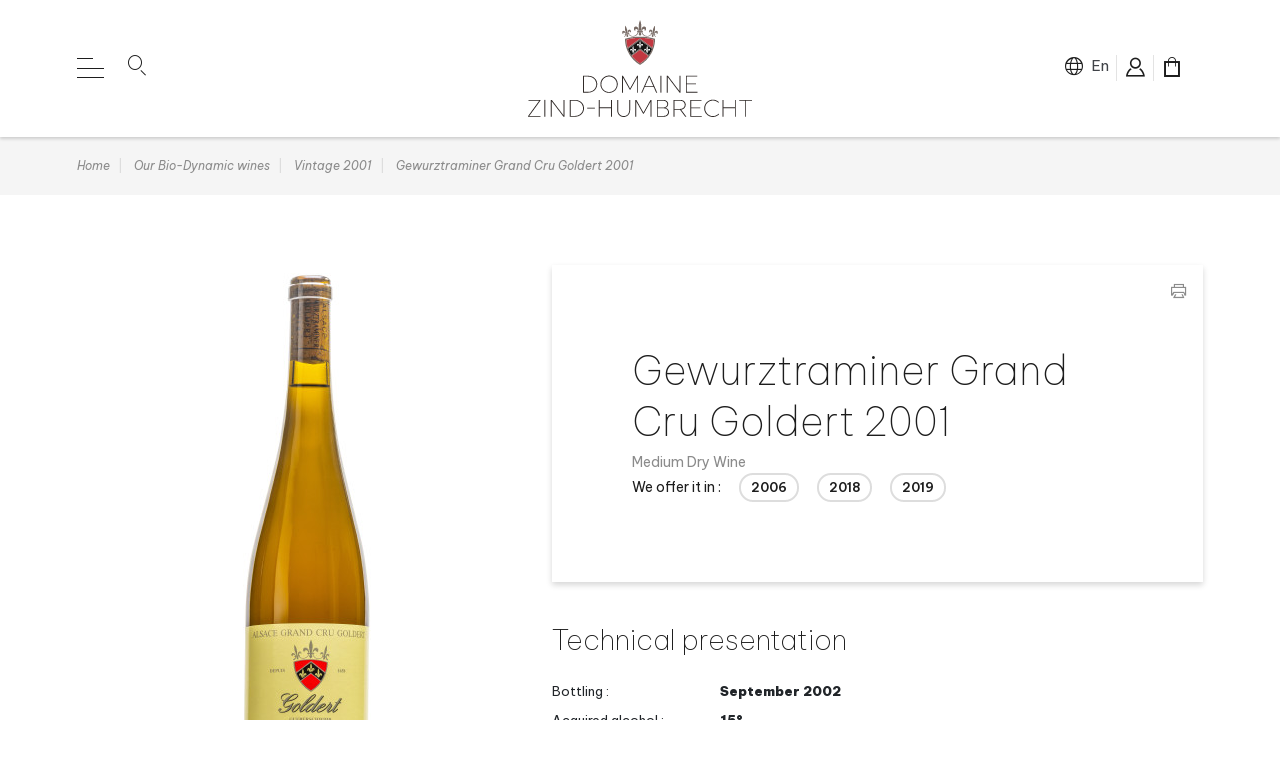

--- FILE ---
content_type: text/html; charset=utf-8
request_url: https://www.zindhumbrecht.fr/en/millesime-2001/617-gewurztraminer-goldert-grand-cru-2001.html
body_size: 22340
content:
<!doctype html>
<html lang="en-US">

  <head>
    
      <link rel="preload" href="https://www.zindhumbrecht.fr/1336-large_default/gewurztraminer-goldert-grand-cru-2001.jpg" as="image">
  
      <meta property="product:weight:value" content="1.500000">
  <meta property="product:weight:units" content="kg">
  
      
  <meta charset="utf-8">


  <meta http-equiv="x-ua-compatible" content="ie=edge">



  <title>Gewurztraminer Grand Cru Goldert 2001</title>
  
    <script data-keepinline="true">
    var ajaxGetProductUrl = '//www.zindhumbrecht.fr/en/module/cdc_googletagmanager/async';
    var ajaxShippingEvent = 0;
    var ajaxPaymentEvent = 1;

/* datalayer */
dataLayer = window.dataLayer || [];
    let cdcDatalayer = {"pageCategory":"product","event":"view_item","ecommerce":{"currency":"EUR","items":[{"item_name":"Gewurztraminer Grand Cru Goldert 2001","item_id":"617","price":"0","price_tax_exc":"0","price_tax_inc":"0","item_category":"Our Bio-Dynamic wines","item_category2":"Vintage 2001","quantity":1,"google_business_vertical":"retail"}],"value":0}};
    dataLayer.push(cdcDatalayer);

/* call to GTM Tag */
(function(w,d,s,l,i){w[l]=w[l]||[];w[l].push({'gtm.start':
new Date().getTime(),event:'gtm.js'});var f=d.getElementsByTagName(s)[0],
j=d.createElement(s),dl=l!='dataLayer'?'&l='+l:'';j.async=true;j.src=
'https://www.googletagmanager.com/gtm.js?id='+i+dl;f.parentNode.insertBefore(j,f);
})(window,document,'script','dataLayer','GTM-WR6S5X22');

/* async call to avoid cache system for dynamic data */
dataLayer.push({
  'event': 'datalayer_ready'
});
</script>
  
  <meta name="description" content="The Goldert vineyard was one of the last vineyard to be harvested (November 5th), with relatively little botrytis, but very ripe. The grapes are always incredibly perfumed in this vineyard. The facing is not spectacular, the slope is very gentle, but the pure calcareous mother rock always give a great ageing potential to this vineyard.">
  <meta name="keywords" content="">
        <link rel="canonical" href="https://www.zindhumbrecht.fr/en/millesime-2001/617-gewurztraminer-goldert-grand-cru-2001.html">
    
          <link rel="alternate" href="https://www.zindhumbrecht.fr/fr/millesime-2001/617-gewurztraminer-goldert-grand-cru-2001.html" hreflang="fr">
          <link rel="alternate" href="https://www.zindhumbrecht.fr/en/millesime-2001/617-gewurztraminer-goldert-grand-cru-2001.html" hreflang="en-us">
      

  
    
  



  <meta name="viewport" content="width=device-width, initial-scale=1">



  <link rel="icon" type="image/vnd.microsoft.icon" href="https://www.zindhumbrecht.fr/img/favicon.ico?1672740462">
  <link rel="shortcut icon" type="image/x-icon" href="https://www.zindhumbrecht.fr/img/favicon.ico?1672740462">



  <meta property="og:title" content="Gewurztraminer Grand Cru Goldert 2001"/>
  <meta property="og:description" content="The Goldert vineyard was one of the last vineyard to be harvested (November 5th), with relatively little botrytis, but very ripe. The grapes are always incredibly perfumed in this vineyard. The facing is not spectacular, the slope is very gentle, but the pure calcareous mother rock always give a great ageing potential to this vineyard."/>
<meta property="og:type" content="website"/>
<meta property="og:url" content="https://www.zindhumbrecht.fr/en/millesime-2001/617-gewurztraminer-goldert-grand-cru-2001.html"/>
<meta property="og:site_name" content="Domaine Zind Humbrecht"/>

  <meta property="og:type" content="product"/>
            <meta property="og:image" content="https://www.zindhumbrecht.fr/1336-coffret_large/gewurztraminer-goldert-grand-cru-2001.jpg"/>
          <meta property="og:image" content="https://www.zindhumbrecht.fr/1337-coffret_large/gewurztraminer-goldert-grand-cru-2001.jpg"/>
        <meta property="og:image:height" content="1080"/>
    <meta property="og:image:width" content="1920"/>

        <meta property="og:availability" content="out of stock" />
<meta name="twitter:card" content="summary_large_image">
<meta property="twitter:title" content="Gewurztraminer Grand Cru Goldert 2001"/>
  <meta property="twitter:description" content="The Goldert vineyard was one of the last vineyard to be harvested (November 5th), with relatively little botrytis, but very ripe. The grapes are always incredibly perfumed in this vineyard. The facing is not spectacular, the slope is very gentle, but the pure calcareous mother rock always give a great ageing potential to this vineyard."/>
<meta property="twitter:site" content="Domaine Zind Humbrecht"/>
<meta property="twitter:creator" content="Domaine Zind Humbrecht"/>
<meta property="twitter:domain" content="https://www.zindhumbrecht.fr/en/millesime-2001/617-gewurztraminer-goldert-grand-cru-2001.html"/>

  <meta property="twitter:image" content="https://www.zindhumbrecht.fr/1336-coffret_large/gewurztraminer-goldert-grand-cru-2001.jpg"/>
      <meta property="twitter:image:alt" content="The Goldert vineyard was one of the last vineyard to be harvested (November 5th), with relatively little botrytis, but very ripe. The grapes are always incredibly perfumed in this vineyard. The facing is not spectacular, the slope is very gentle, but the pure calcareous mother rock always give a great ageing potential to this vineyard."/>
  

      <script type="application/ld+json">
      {
    "@context": "http://schema.org/",
    "@type": "Product",
    "name": "Gewurztraminer Grand Cru Goldert 2001",
    "category": "Vintage 2001",
    "description": "The Goldert vineyard was one of the last vineyard to be harvested (November 5th), with relatively little botrytis, but very ripe. The grapes are always incredibly perfumed in this vineyard. The facing is not spectacular, the slope is very gentle, but the pure calcareous mother rock always give a great ageing potential to this vineyard.",
    "image": "https://www.zindhumbrecht.fr/1336-coffret_large/gewurztraminer-goldert-grand-cru-2001.jpg",
    "weight": {
        "@context": "https://schema.org",
        "@type": "QuantitativeValue",
        "value": "1.500000",
        "unitCode": "kg"
    }
}
    </script>
        <script type="application/ld+json">
      {
    "@context": "http://schema.org",
    "@type": "BreadcrumbList",
    "itemListElement": [
        {
            "@type": "ListItem",
            "position": 1,
            "name": "Home",
            "item": "https://www.zindhumbrecht.fr/en/"
        },
        {
            "@type": "ListItem",
            "position": 2,
            "name": "Our Bio-Dynamic wines",
            "item": "https://www.zindhumbrecht.fr/en/3-our-bio-dynamic-wines"
        },
        {
            "@type": "ListItem",
            "position": 3,
            "name": "Vintage 2001",
            "item": "https://www.zindhumbrecht.fr/en/27-millesime-2001"
        },
        {
            "@type": "ListItem",
            "position": 4,
            "name": "Gewurztraminer Grand Cru Goldert 2001",
            "item": "https://www.zindhumbrecht.fr/en/millesime-2001/617-gewurztraminer-goldert-grand-cru-2001.html"
        }
    ]
}
    </script>
        <script type="application/ld+json">
      {
    "@context": "http://schema.org",
    "@type": "Organization",
    "name": "Domaine Zind Humbrecht",
    "url": "https://www.zindhumbrecht.fr/en/",
    "logo": {
        "@type": "ImageObject",
        "url": "https://www.zindhumbrecht.fr/img/logo-1672740462.jpg"
    },
    "contactPoint": {
        "@type": "ContactPoint",
        "telephone": "+33 3 89 27 02 05",
        "contactType": "customer service"
    },
    "address": {
        "@type": "PostalAddress",
        "postalCode": "68230",
        "streetAddress": "4 Rte de Colmar",
        "addressLocality": "TURCKHEIM, France"
    }
}
    </script>
  <script src="https://cdn.brevo.com/js/sdk-loader.js" async></script>
<script>
    window.Brevo = window.Brevo || [];
    Brevo.push([
        "init",
        {
            client_key: "ij8j11bihq2gczhs9zg3onv2",
            email_id: "",
        },
    ]);
</script>





      <link rel="preload" as="image" href="https://www.zindhumbrecht.fr/img/logo-1672740462.jpg">
    
  
  




  
  
  
  <link
    rel="stylesheet"
    href="//fonts.googleapis.com/css2?family=Be+Vietnam+Pro:ital,wght@0,100;0,200;0,400;0,600;0,900;1,100;1,200;1,400;1,600;1,900&display=swap&v=43ec517d68b6edd3015b3edc9a11367b"
    type="text/css"
    media="all">
  
  
  <link
    rel="stylesheet"
    href="https://www.zindhumbrecht.fr/themes/fsstarter/assets/cache/theme-8e820681.css?v=43ec517d68b6edd3015b3edc9a11367b"
    type="text/css"
    media="all">




  



  <script type="text/javascript">
        var fsCaptchaForms = [{"provider":"google_recaptcha_v3","submit_id":"input[name=\"submitNewsletter\"]","public_key":"6LeLPZMmAAAAAMdPfdC8hddkaKhxLQZb4xdUxaRC","class":"","action":"newsletter"},{"provider":"google_recaptcha_v3","submit_id":"#customer-form button[data-link-action=\"save-customer\"]","public_key":"6LeLPZMmAAAAAMdPfdC8hddkaKhxLQZb4xdUxaRC","class":"","action":"create_account"},{"provider":"google_recaptcha_v3","submit_id":"input[name=\"submitMessage\"]","public_key":"6LeLPZMmAAAAAMdPfdC8hddkaKhxLQZb4xdUxaRC","class":"","action":"contact"},{"provider":"google_recaptcha_v3","submit_id":"button[name=\"submitMessage\"]","public_key":"6LeLPZMmAAAAAMdPfdC8hddkaKhxLQZb4xdUxaRC","class":"","action":"booking"}];
        var fsCaptchaVersion = "google_recaptcha_v3";
        var listDisplayAjaxUrl = "https:\/\/www.zindhumbrecht.fr\/en\/module\/is_themecore\/ajaxTheme";
        var prestashop = {"cart":{"products":[],"totals":{"total":{"type":"total","label":"Total","amount":0,"value":"\u20ac0.00"},"total_including_tax":{"type":"total","label":"Total (tax incl.)","amount":0,"value":"\u20ac0.00"},"total_excluding_tax":{"type":"total","label":"Total (tax excl.)","amount":0,"value":"\u20ac0.00"}},"subtotals":{"products":{"type":"products","label":"Subtotal","amount":0,"value":"\u20ac0.00"},"discounts":null,"shipping":{"type":"shipping","label":"Shipping","amount":0,"value":""},"tax":null},"products_count":0,"summary_string":"0 items","vouchers":{"allowed":1,"added":[]},"discounts":[],"minimalPurchase":0,"minimalPurchaseRequired":""},"currency":{"id":1,"name":"Euro","iso_code":"EUR","iso_code_num":"978","sign":"\u20ac"},"customer":{"lastname":null,"firstname":null,"email":null,"birthday":null,"newsletter":null,"newsletter_date_add":null,"optin":null,"website":null,"company":null,"siret":null,"ape":null,"is_logged":false,"gender":{"type":null,"name":null},"addresses":[]},"language":{"name":"English (English)","iso_code":"en","locale":"en-US","language_code":"en-us","is_rtl":0,"date_format_lite":"m\/d\/Y","date_format_full":"m\/d\/Y H:i:s","id":2},"page":{"title":"","canonical":"https:\/\/www.zindhumbrecht.fr\/en\/millesime-2001\/617-gewurztraminer-goldert-grand-cru-2001.html","meta":{"title":"Gewurztraminer Grand Cru Goldert 2001","description":"The Goldert vineyard was one of the last vineyard to be harvested (November 5th), with relatively little botrytis, but very ripe. The grapes are always incredibly perfumed in this vineyard. The facing is not spectacular, the slope is very gentle, but the pure calcareous mother rock always give a great ageing potential to this vineyard.","keywords":"","robots":"index"},"page_name":"product","body_classes":{"lang-en":true,"lang-rtl":false,"country-FR":true,"currency-EUR":true,"layout-full-width":true,"page-product":true,"tax-display-disabled":true,"page-customer-account":false,"product-id-617":true,"product-Gewurztraminer Grand Cru Goldert 2001":true,"product-id-category-27":true,"product-id-manufacturer-0":true,"product-id-supplier-0":true},"admin_notifications":[],"password-policy":{"feedbacks":{"0":"Very weak","1":"Weak","2":"Average","3":"Strong","4":"Very strong","Straight rows of keys are easy to guess":"Straight rows of keys are easy to guess","Short keyboard patterns are easy to guess":"Short keyboard patterns are easy to guess","Use a longer keyboard pattern with more turns":"Use a longer keyboard pattern with more turns","Repeats like \"aaa\" are easy to guess":"Repeats like \"aaa\" are easy to guess","Repeats like \"abcabcabc\" are only slightly harder to guess than \"abc\"":"Repeats like \"abcabcabc\" are only slightly harder to guess than \"abc\"","Sequences like abc or 6543 are easy to guess":"Sequences like \"abc\"or \"6543\" are easy to guess","Recent years are easy to guess":"Recent years are easy to guess","Dates are often easy to guess":"Dates are often easy to guess","This is a top-10 common password":"This is a top-10 common password","This is a top-100 common password":"This is a top-100 common password","This is a very common password":"This is a very common password","This is similar to a commonly used password":"This is similar to a commonly used password","A word by itself is easy to guess":"A word by itself is easy to guess","Names and surnames by themselves are easy to guess":"Names and surnames by themselves are easy to guess","Common names and surnames are easy to guess":"Common names and surnames are easy to guess","Use a few words, avoid common phrases":"Use a few words, avoid common phrases","No need for symbols, digits, or uppercase letters":"No need for symbols, digits, or uppercase letters","Avoid repeated words and characters":"Avoid repeated words and characters","Avoid sequences":"Avoid sequences","Avoid recent years":"Avoid recent years","Avoid years that are associated with you":"Avoid years that are associated with you","Avoid dates and years that are associated with you":"Avoid dates and years that are associated with you","Capitalization doesn't help very much":"Capitalization doesn't help very much","All-uppercase is almost as easy to guess as all-lowercase":"All-uppercase is almost as easy to guess as all-lowercase","Reversed words aren't much harder to guess":"Reversed words aren't much harder to guess","Predictable substitutions like '@' instead of 'a' don't help very much":"Predictable substitutions like \"@\" instead of \"a\" don't help very much","Add another word or two. Uncommon words are better.":"Add another word or two. Uncommon words are better."}}},"shop":{"name":"Domaine Zind Humbrecht","logo":"https:\/\/www.zindhumbrecht.fr\/img\/logo-1672740462.jpg","stores_icon":"https:\/\/www.zindhumbrecht.fr\/img\/logo_stores.png","favicon":"https:\/\/www.zindhumbrecht.fr\/img\/favicon.ico"},"core_js_public_path":"\/themes\/","urls":{"base_url":"https:\/\/www.zindhumbrecht.fr\/","current_url":"https:\/\/www.zindhumbrecht.fr\/en\/millesime-2001\/617-gewurztraminer-goldert-grand-cru-2001.html","shop_domain_url":"https:\/\/www.zindhumbrecht.fr","img_ps_url":"https:\/\/www.zindhumbrecht.fr\/img\/","img_cat_url":"https:\/\/www.zindhumbrecht.fr\/img\/c\/","img_lang_url":"https:\/\/www.zindhumbrecht.fr\/img\/l\/","img_prod_url":"https:\/\/www.zindhumbrecht.fr\/img\/p\/","img_manu_url":"https:\/\/www.zindhumbrecht.fr\/img\/m\/","img_sup_url":"https:\/\/www.zindhumbrecht.fr\/img\/su\/","img_ship_url":"https:\/\/www.zindhumbrecht.fr\/img\/s\/","img_store_url":"https:\/\/www.zindhumbrecht.fr\/img\/st\/","img_col_url":"https:\/\/www.zindhumbrecht.fr\/img\/co\/","img_url":"https:\/\/www.zindhumbrecht.fr\/themes\/fsstarter\/assets\/img\/","css_url":"https:\/\/www.zindhumbrecht.fr\/themes\/fsstarter\/assets\/css\/","js_url":"https:\/\/www.zindhumbrecht.fr\/themes\/fsstarter\/assets\/js\/","pic_url":"https:\/\/www.zindhumbrecht.fr\/upload\/","theme_assets":"https:\/\/www.zindhumbrecht.fr\/themes\/fsstarter\/assets\/","pages":{"address":"https:\/\/www.zindhumbrecht.fr\/en\/address","addresses":"https:\/\/www.zindhumbrecht.fr\/en\/addresses","authentication":"https:\/\/www.zindhumbrecht.fr\/en\/login","manufacturer":"https:\/\/www.zindhumbrecht.fr\/en\/brands","cart":"https:\/\/www.zindhumbrecht.fr\/en\/cart","category":"https:\/\/www.zindhumbrecht.fr\/en\/index.php?controller=category","cms":"https:\/\/www.zindhumbrecht.fr\/en\/index.php?controller=cms","contact":"https:\/\/www.zindhumbrecht.fr\/en\/contact","discount":"https:\/\/www.zindhumbrecht.fr\/en\/discount","guest_tracking":"https:\/\/www.zindhumbrecht.fr\/en\/guest-tracking","history":"https:\/\/www.zindhumbrecht.fr\/en\/order-history","identity":"https:\/\/www.zindhumbrecht.fr\/en\/identity","index":"https:\/\/www.zindhumbrecht.fr\/en\/","my_account":"https:\/\/www.zindhumbrecht.fr\/en\/my-account","order_confirmation":"https:\/\/www.zindhumbrecht.fr\/en\/order-confirmation","order_detail":"https:\/\/www.zindhumbrecht.fr\/en\/index.php?controller=order-detail","order_follow":"https:\/\/www.zindhumbrecht.fr\/en\/order-follow","order":"https:\/\/www.zindhumbrecht.fr\/en\/order","order_return":"https:\/\/www.zindhumbrecht.fr\/en\/index.php?controller=order-return","order_slip":"https:\/\/www.zindhumbrecht.fr\/en\/credit-slip","pagenotfound":"https:\/\/www.zindhumbrecht.fr\/en\/page-not-found","password":"https:\/\/www.zindhumbrecht.fr\/en\/password-recovery","pdf_invoice":"https:\/\/www.zindhumbrecht.fr\/en\/index.php?controller=pdf-invoice","pdf_order_return":"https:\/\/www.zindhumbrecht.fr\/en\/index.php?controller=pdf-order-return","pdf_order_slip":"https:\/\/www.zindhumbrecht.fr\/en\/index.php?controller=pdf-order-slip","prices_drop":"https:\/\/www.zindhumbrecht.fr\/en\/prices-drop","product":"https:\/\/www.zindhumbrecht.fr\/en\/index.php?controller=product","registration":"https:\/\/www.zindhumbrecht.fr\/en\/index.php?controller=registration","search":"https:\/\/www.zindhumbrecht.fr\/en\/search","sitemap":"https:\/\/www.zindhumbrecht.fr\/en\/sitemap","stores":"https:\/\/www.zindhumbrecht.fr\/en\/find-our-wines","supplier":"https:\/\/www.zindhumbrecht.fr\/en\/supplier","brands":"https:\/\/www.zindhumbrecht.fr\/en\/brands","register":"https:\/\/www.zindhumbrecht.fr\/en\/index.php?controller=registration","order_login":"https:\/\/www.zindhumbrecht.fr\/en\/order?login=1"},"alternative_langs":{"fr":"https:\/\/www.zindhumbrecht.fr\/fr\/millesime-2001\/617-gewurztraminer-goldert-grand-cru-2001.html","en-us":"https:\/\/www.zindhumbrecht.fr\/en\/millesime-2001\/617-gewurztraminer-goldert-grand-cru-2001.html"},"actions":{"logout":"https:\/\/www.zindhumbrecht.fr\/en\/?mylogout="},"no_picture_image":{"bySize":{"cart_default":{"url":"https:\/\/www.zindhumbrecht.fr\/img\/p\/en-default-cart_default.jpg","width":45,"height":146},"small_default":{"url":"https:\/\/www.zindhumbrecht.fr\/img\/p\/en-default-small_default.jpg","width":98,"height":98},"home_default":{"url":"https:\/\/www.zindhumbrecht.fr\/img\/p\/en-default-home_default.jpg","width":120,"height":360},"large_default":{"url":"https:\/\/www.zindhumbrecht.fr\/img\/p\/en-default-large_default.jpg","width":210,"height":550},"medium_default":{"url":"https:\/\/www.zindhumbrecht.fr\/img\/p\/en-default-medium_default.jpg","width":452,"height":452},"coffret_medium":{"url":"https:\/\/www.zindhumbrecht.fr\/img\/p\/en-default-coffret_medium.jpg","width":768,"height":432},"label_default":{"url":"https:\/\/www.zindhumbrecht.fr\/img\/p\/en-default-label_default.jpg","width":680,"height":567},"coffret_product":{"url":"https:\/\/www.zindhumbrecht.fr\/img\/p\/en-default-coffret_product.jpg","width":1174,"height":660},"coffret_large":{"url":"https:\/\/www.zindhumbrecht.fr\/img\/p\/en-default-coffret_large.jpg","width":1920,"height":1080}},"small":{"url":"https:\/\/www.zindhumbrecht.fr\/img\/p\/en-default-cart_default.jpg","width":45,"height":146},"medium":{"url":"https:\/\/www.zindhumbrecht.fr\/img\/p\/en-default-medium_default.jpg","width":452,"height":452},"large":{"url":"https:\/\/www.zindhumbrecht.fr\/img\/p\/en-default-coffret_large.jpg","width":1920,"height":1080},"legend":""}},"configuration":{"display_taxes_label":false,"display_prices_tax_incl":true,"is_catalog":true,"show_prices":true,"opt_in":{"partner":false},"quantity_discount":{"type":"discount","label":"Unit discount"},"voucher_enabled":1,"return_enabled":0},"field_required":[],"breadcrumb":{"links":[{"title":"Home","url":"https:\/\/www.zindhumbrecht.fr\/en\/"},{"title":"Our Bio-Dynamic wines","url":"https:\/\/www.zindhumbrecht.fr\/en\/3-our-bio-dynamic-wines"},{"title":"Vintage 2001","url":"https:\/\/www.zindhumbrecht.fr\/en\/27-millesime-2001"},{"title":"Gewurztraminer Grand Cru Goldert 2001","url":"https:\/\/www.zindhumbrecht.fr\/en\/millesime-2001\/617-gewurztraminer-goldert-grand-cru-2001.html"}],"count":4},"link":{"protocol_link":"https:\/\/","protocol_content":"https:\/\/"},"time":1769144628,"static_token":"03001b56d9edbfff22b5911fcaab575a","token":"ae0c4d365c63e345298518ef875d65ea","debug":false};
        var psemailsubscription_subscription = "https:\/\/www.zindhumbrecht.fr\/en\/module\/ps_emailsubscription\/subscription";
      </script>





<script type="text/javascript">
var _gaq = _gaq || [];
_gaq.push(['_setAccount', 'UA-46274037-1']);
_gaq.push(['_trackPageview']);
(function() {
var ga = document.createElement('script'); ga.type = 'text/javascript'; ga.async = true;
ga.src = ('https:' == document.location.protocol ? 'https://ssl' : 'http://www') + '.google-analytics.com/ga.js';
var s = document.getElementsByTagName('script')[0]; s.parentNode.insertBefore(ga, s);
})();
</script>


    
  </head>

  <body id="product" class="lang-en country-fr currency-eur layout-full-width page-product tax-display-disabled product-id-617 product-gewurztraminer-grand-cru-goldert-2001 product-id-category-27 product-id-manufacturer-0 product-id-supplier-0">

    
      <!-- Google Tag Manager (noscript) -->
<noscript><iframe src="https://www.googletagmanager.com/ns.html?id=GTM-WR6S5X22"
height="0" width="0" style="display:none;visibility:hidden"></iframe></noscript>
<!-- End Google Tag Manager (noscript) -->

    

    <main class="l-main">
      
              

      <header id="header" class="l-header">
        
          
  <div class="header-banner">
    <div class="">
    <div class="">
            </div>
</div>
  </div>



  


  <div class="header-top">
    <div class="container">
      
      <div class="row justify-content-between header-top__row my-3">
        <div class="col">
          <div class="row">
          
<div class="col-auto">
	<div id="main_menu_open">
		<a href="#" class="open-menu"><i></i></a>
	</div>
</div>
<div id="main_menu" class="d-none">
	
  <ul class="level_0 ">
      				<li class="">
			<a href="https://www.zindhumbrecht.fr/en/">
												
			</a>
				    </li>
  		    				<li class="">
			<a href="https://www.zindhumbrecht.fr/en/page/1-the-domaine-zind-humbrecht">
												The Domaine
			</a>
				    </li>
  		    				<li class="">
			<a href="https://www.zindhumbrecht.fr/en/terroirs">
												Our Terroirs
			</a>
				    </li>
  		    				<li class="">
			<a href="https://www.zindhumbrecht.fr/en/page/2-biodynamic">
												 Bio-Dynamic
			</a>
				    </li>
  		    				<li class="">
			<a href="https://www.zindhumbrecht.fr/en/3-our-bio-dynamic-wines">
												Our Wines
			</a>
			
  <ul class="level_1 main-submenu">
  
				<li class="">
		<a href="https://www.zindhumbrecht.fr/en/38-millesime-2024">Vintage 2024</a>
			</li>
			<li class="">
		<a href="https://www.zindhumbrecht.fr/en/35-millesime-2023">Vintage 2023</a>
			</li>
			<li class="">
		<a href="https://www.zindhumbrecht.fr/en/22-vintage-2022">Vintage 2022</a>
			</li>
			<li class="">
		<a href="https://www.zindhumbrecht.fr/en/21-vintage-2021">Vintage 2021</a>
			</li>
			<li class="">
		<a href="https://www.zindhumbrecht.fr/en/20-vintage-2020">Vintage 2020</a>
			</li>
			<li class="">
		<a href="https://www.zindhumbrecht.fr/en/19-vintage-2019">Vintage 2019</a>
			</li>
			<li class="">
		<a href="https://www.zindhumbrecht.fr/en/18-vintage-2018">Vintage 2018</a>
			</li>
			<li class="">
		<a href="https://www.zindhumbrecht.fr/en/17-vintage-2017">Vintage 2017</a>
			</li>
			<li class="">
		<a href="https://www.zindhumbrecht.fr/en/16-vintage-2016">Vintage 2016</a>
			</li>
			<li class="">
		<a href="https://www.zindhumbrecht.fr/en/15-vintage-2015">Vintage 2015</a>
			</li>
			<li class="">
		<a href="https://www.zindhumbrecht.fr/en/14-vintage-2014">Vintage 2014</a>
			</li>
			<li class="">
		<a href="https://www.zindhumbrecht.fr/en/13-vintage-2013">Vintage 2013</a>
			</li>
			<li class="">
		<a href="https://www.zindhumbrecht.fr/en/12-vintage-2012">Vintage 2012</a>
			</li>
			<li class="">
		<a href="https://www.zindhumbrecht.fr/en/11-vintage-2011">Vintage 2011</a>
			</li>
			<li class="">
		<a href="https://www.zindhumbrecht.fr/en/10-vintage-2010">Vintage 2010</a>
			</li>
			<li class="">
		<a href="https://www.zindhumbrecht.fr/en/9-vintage-2009">Vintage 2009</a>
			</li>
			<li class="">
		<a href="https://www.zindhumbrecht.fr/en/8-vintage-2008">Vintage 2008</a>
			</li>
			<li class="">
		<a href="https://www.zindhumbrecht.fr/en/7-vintage-2007">Vintage 2007</a>
			</li>
			<li class="">
		<a href="https://www.zindhumbrecht.fr/en/6-vintage-2006">Vintage 2006</a>
			</li>
			<li class="">
		<a href="https://www.zindhumbrecht.fr/en/5-millesime-2005">Vintage 2005</a>
			</li>
			<li class="">
		<a href="https://www.zindhumbrecht.fr/en/29-millesime-2004">Vintage 2004</a>
			</li>
			<li class="">
		<a href="https://www.zindhumbrecht.fr/en/25-millesime-2003">Vintage 2003</a>
			</li>
			<li class="">
		<a href="https://www.zindhumbrecht.fr/en/28-millesime-2002">Millésime 2002</a>
			</li>
			<li class="">
		<a href="https://www.zindhumbrecht.fr/en/27-millesime-2001">Vintage 2001</a>
			</li>
			<li class="">
		<a href="https://www.zindhumbrecht.fr/en/26-millesime-2000">Vintage 2000</a>
			</li>
			<li class="">
		<a href="https://www.zindhumbrecht.fr/en/30-millesime-1999">Vintage 1999</a>
			</li>
			<li class="">
		<a href="https://www.zindhumbrecht.fr/en/31-vintage-1998">Vintage 1998</a>
			</li>
			<li class="">
		<a href="https://www.zindhumbrecht.fr/en/33-vintage-1997">Vintage 1997</a>
			</li>
			<li class="">
		<a href="https://www.zindhumbrecht.fr/en/34-vintage-1996">Vintage 1996</a>
			</li>
		      </ul>
	    </li>
  		    				<li class="">
			<a href="https://www.zindhumbrecht.fr/en/23-the-eaux-de-vie">
												The Eaux de Vie 
			</a>
				    </li>
  		    				<li class="">
			<a href="https://www.zindhumbrecht.fr/en/find-our-wines">
												Find Our Wines
			</a>
				    </li>
  		    				<li class="">
			<a href="https://www.zindhumbrecht.fr/en/visit-us">
												Visit Us
			</a>
				    </li>
  		      </ul>

	<div class="complementary-items">
		<div class="logo-zind">
			<?xml version="1.0" encoding="UTF-8"?><svg class="logo-zind-svg" xmlns="http://www.w3.org/2000/svg" xmlns:xlink="http://www.w3.org/1999/xlink" viewBox="0 0 35.728 44.843"><g class="logo-zind-logo"><path d="M32.959,18.724c-4.8912-1.4335-9.972-2.1143-15.068-2.019h-.007c-5.0957-.0952-10.1762,.5856-15.067,2.019,.0603,10.7562,5.7886,20.6833,15.071,26.118,9.2824-5.4347,15.0107-15.3618,15.071-26.118m-28.66,.987c4.4091-1.2926,8.9892-1.9066,13.583-1.821h0c4.5942-.0858,9.1746,.5283,13.584,1.821,.0239,2.6852-.3847,5.3567-1.21,7.912l-12.373-9.112L5.51,27.623c-.8256-2.5553-1.2345-5.2268-1.211-7.912m1.585,9.156l12-8.868,12.012,8.869c-.7701,2.1712-1.8117,4.2362-3.1,6.146l-8.9-6.582-8.914,6.579c-1.288-1.9096-2.3296-3.9743-3.1-6.145m12.026,14.39h0c-3.2025-1.9092-5.9993-4.4281-8.232-7.414l8.217-6.041,8.207,6.095c-2.227,2.9619-5.0094,5.4618-8.192,7.36h0" fill="#786b65" /><path d="M30.256,27.623c.8255-2.5553,1.2341-5.2268,1.21-7.912-4.409-1.2927-8.9892-1.9067-13.583-1.821-4.5942-.0857-9.1746,.5283-13.584,1.821-.0235,2.6852,.3854,5.3567,1.211,7.912l12.373-9.112,12.373,9.112Z" fill="#c23841" /><path d="M26.099,35.899l-8.207-6.095-8.217,6.041c2.2334,2.986,5.0309,5.5049,8.234,7.414,3.1826-1.8982,5.965-4.3981,8.192-7.36" fill="#c23841" /><path d="M26.795,35.014c1.2883-1.9098,2.33-3.9748,3.1-6.146l-12.013-8.869L5.882,28.866c.7705,2.1707,1.8121,4.2354,3.1,6.145l8.914-6.58,8.899,6.583Z" fill="#161615" /><path d="M20.511,24.037c-.887-.517-1.964,.424-2.032,1.779h-.287c.1675-.8005,.2715-1.6131,.311-2.43-.0383-.937-.2516-1.8585-.629-2.717h0c-.3774,.8585-.5908,1.78-.629,2.717,.0392,.817,.1435,1.6296,.312,2.43h-.272c-.068-1.355-1.145-2.3-2.033-1.779-.645,.376-.417,1.711,.529,1.985,0,0-.476-.837,.1-1.066,.486-.107,.764,.341,.924,.86h-.349v.385h.447c.0627,.318,.1012,.6402,.115,.964,.1372-.3052,.223-.6309,.254-.964h.3c-.0026,.0376-.0076,.075-.015,.112-.114,.52-.285,1.087-.285,1.087l.6,.553h0l.6-.553s-.171-.568-.283-1.087c-.0077-.0369-.0127-.0743-.015-.112h.313c.0307,.3332,.1166,.6589,.254,.964,.0135-.3238,.052-.6461,.115-.964h.447v-.385h-.351c.16-.519,.438-.966,.925-.86,.58,.229,.1,1.066,.1,1.066,.946-.274,1.174-1.609,.529-1.985" fill="#fff" /><path d="M27.644,28.932c-.888-.517-1.965,.424-2.033,1.779h-.287c.1685-.8004,.2729-1.613,.312-2.43-.0383-.937-.2516-1.8585-.629-2.717h0c-.3775,.8585-.5908,1.78-.629,2.717,.0391,.817,.1435,1.6296,.312,2.43h-.274c-.068-1.355-1.145-2.3-2.032-1.779-.644,.376-.418,1.711,.529,1.985,0,0-.476-.836,.1-1.066,.486-.107,.765,.34,.925,.86h-.349v.385h.447c.063,.3176,.1014,.6395,.115,.963,.1375-.3047,.2237-.6301,.255-.963h.3c-.0023,.0373-.0074,.0744-.015,.111-.113,.52-.284,1.087-.284,1.087l.6,.553h0l.6-.553s-.171-.568-.284-1.087c-.0076-.0366-.0126-.0737-.015-.111h.308c.0312,.3328,.117,.6581,.254,.963,.0139-.3234,.0523-.6454,.115-.963h.447v-.385h-.346c.16-.519,.438-.966,.925-.86,.58,.229,.1,1.065,.1,1.065,.946-.273,1.173-1.609,.529-1.985" fill="#fff" /><path d="M13.597,28.959c-.887-.517-1.964,.424-2.032,1.779h-.287c.1686-.8,.273-1.6123,.312-2.429-.0382-.937-.2516-1.8585-.629-2.717h0c-.3774,.8585-.5908,1.78-.629,2.717,.0382,.8179,.1415,1.6315,.309,2.433h-.271c-.068-1.355-1.145-2.3-2.033-1.779-.645,.376-.417,1.711,.529,1.985,0,0-.476-.837,.1-1.066,.486-.106,.764,.341,.924,.86h-.349v.386h.447c.0624,.3176,.1005,.6396,.114,.963,.1379-.3046,.224-.6301,.255-.963h.3c-.0026,.0373-.0076,.0744-.015,.111-.113,.52-.283,1.087-.283,1.087l.6,.553h0l.6-.553s-.171-.568-.284-1.087c-.0078-.0366-.0128-.0737-.015-.111h.312c.0315,.3328,.1177,.6582,.255,.963,.0137-.3235,.0521-.6454,.115-.963h.446v-.386h-.35c.16-.519,.438-.966,.925-.86,.58,.229,.1,1.066,.1,1.066,.946-.273,1.174-1.609,.528-1.985" fill="#fff" /><path d="M34.927,10.941c-1.482-.6-2.936,.93-2.959,2.969l-.528-.109c.5362-1.2088,.9739-2.4588,1.309-3.738,.2558-1.5008,.2284-3.0363-.081-4.527h0c-.8888,1.2352-1.5386,2.6258-1.916,4.1-.2141,1.3051-.3228,2.6254-.325,3.948l-.52-.111c.809-1.872,.1-3.863-1.5-3.917-1.247-.042-2.113,2.051-1.017,3.281,0,0,.07-1.608,1.1-1.416,.878,.173,1.06,1.036,.752,1.911l-.624-.133-.13,.612,.474,.1c-.9153,1.3464-2.4637,2.1213-4.09,2.047-2.1696-.0547-4.0747-1.4568-4.772-3.512-.024-.1-.045-.193-.062-.291h.915v-.834h-.983c.02-1.26,.6-2.44,1.826-2.406,1.365,.262,.67,2.291,.67,2.291,1.959-.992,1.9-4.012,.335-4.568-2.144-.76-4.1,1.711-3.721,4.682h-.552c.362-1.7943,.5939-3.6123,.694-5.44-.0813-2.0271-.5412-4.0211-1.356-5.879h0c-.8183,1.8576-1.2816,3.8519-1.366,5.88,.1002,1.8277,.3321,3.6457,.694,5.44h-.55c.381-2.971-1.577-5.442-3.721-4.682-1.568,.556-1.624,3.576,.335,4.568,0,0-.7-2.03,.67-2.291,1.231-.035,1.806,1.146,1.826,2.406h-.954v.834h.885c-.017,.1-.038,.2-.062,.291-.6966,2.0529-2.5988,3.4542-4.766,3.511-1.6261,.0743-3.1742-.7007-4.089-2.047l.474-.1-.13-.612-.624,.133c-.308-.875-.126-1.737,.753-1.911,1.025-.191,1.1,1.416,1.1,1.416,1.1-1.23,.23-3.323-1.017-3.281-1.6,.053-2.3,2.045-1.5,3.917l-.52,.111c-.002-1.3226-.1107-2.6429-.325-3.948-.3771-1.4741-1.0266-2.8647-1.915-4.1h0c-.3096,1.4907-.3374,3.0261-.082,4.527,.3346,1.2791,.7717,2.5291,1.307,3.738l-.528,.112c-.023-2.042-1.477-3.574-2.961-2.972-1.156,.469-1.1,2.734,.405,3.411,0,0-.59-1.5,.424-1.739,.873-.2,1.389,.514,1.465,1.438l-.5,.106,.13,.612,.353-.075c-.0533,.5831-.2996,1.1317-.7,1.559l.175,.884c.1572-.1902,.3015-.3906,.432-.6h0c.013-.02,.023-.04,.036-.06,.027-.045,.054-.09,.079-.136,.3186-.5493,.5278-1.1551,.616-1.784l.73-.155c.0099,.0662,.0152,.133,.016,.2,0,.863-.084,1.823-.084,1.823l1.143,.676h0l.763-1.081s-.463-.844-.818-1.631c-.0261-.061-.0478-.1239-.065-.188l.723-.154c.3357,.5383,.7728,1.0063,1.287,1.378,.042,.031,.085,.061,.128,.091l.056,.04h0c2.5756,1.7172,6.0437,1.1268,7.906-1.346,.2444-.3198,.4461-.6701,.6-1.042,.014-.043,.037-.081,.055-.122l.024-.058c.1156-.2706,.2122-.5489,.289-.833h.715c0,.019,0,.041-.009,.06-.244,1.125-.614,2.354-.614,2.354l1.295,1.2h0l1.3-1.2s-.37-1.23-.614-2.354c0-.019-.006-.04-.009-.06h.717c.0766,.284,.1728,.5623,.288,.833l.024,.058c.017,.04,.041,.079,.055,.122,.1534,.3722,.3551,.7225,.6,1.042,1.863,2.4727,5.3317,3.0623,7.907,1.344h0l.056-.04c.043-.03,.087-.06,.128-.091,.516-.3706,.9552-.8379,1.293-1.376l.723,.154c-.0178,.0637-.0399,.1262-.066,.187-.355,.787-.818,1.631-.818,1.631l.764,1.081h0l1.137-.677s-.08-.96-.084-1.823c.0006-.067,.006-.1338,.016-.2l.731,.155c.0878,.629,.297,1.2349,.616,1.784,.026,.046,.053,.091,.08,.136l.035,.06h0c.1305,.2094,.2748,.4098,.432,.6l.175-.884c-.4002-.4274-.6465-.976-.7-1.559l.353,.075,.13-.612-.5-.106c.075-.924,.592-1.638,1.465-1.438,1.014,.242,.424,1.739,.424,1.739,1.5-.677,1.561-2.942,.405-3.411" fill="#786b65" /></g></svg>		</div>
		<div class="eshop-item">
			<a href="https://www.zindhumbrecht.fr/en/3-our-bio-dynamic-wines?q=Available+for+sale-Yes">
	<span class="main-label">E shop</span>
	<span class="sub-label">Free delivery in France from €300.00 of purchase
</a>
		</div>
		<div class="level-0-after">
			<div class="current_language">
	<a href="#" data-thememodal="#languages_modal">English</a>
</div>
<div class="customer_signin">
	<a href="#" data-thememodal="#modal_customer_signin">My account</a>
</div>
<div class="phone">
	<a href="tel:33389270205">+33 3 89 27 02 05</a>
</div>

		</div>
	</div>
</div>


<script>
var back_translation = 'Back';
var seeall_translation = 'See all';
</script><div class="col-auto">
	<div id="header_search_btn" class="pl-2">
		<a role="button" href="#" class="search-toggler">
			<i class="icon-search1 fz-20"></i>
		</a>
	</div>
</div>

<div id="search_form">
	<div class="container">
		<form class="search-form js-search-form" data-search-controller-url="https://www.zindhumbrecht.fr/en/module/is_searchbar/ajaxSearch" method="get" action="//www.zindhumbrecht.fr/en/search">
			<div class="search-form__form-group mb-3">
				<div class="input-group">
					<input class="js-search-input search-form__input form-control" placeholder="Enter what you are looking for" type="text" name="s" value="">
					<div class="input-group-append">
						<button type="submit" class="search-form__btn btn">
							<i class="icon-search"></i>
						</button>
					</div>
					<div class="input-group-append">
						<a href="#" class="close-search-form"></a>
					</div>
				</div>
				<input type="hidden" name="controller" value="search">
				</div>
			<div class="advanced-search">
				<a href="#" data-thememodal="#modal_advancedsearch">Open the search assistant</a>
			</div>
		</form>
	</div>
</div>
          </div>
        </div>
        <div class="col header-top__block header-top__block--logo">
          <a href="https://www.zindhumbrecht.fr/en/">
          
            <div class="d-none d-sm-block">
              <?xml version="1.0" encoding="UTF-8"?><svg class="logo-zind-svg" xmlns="http://www.w3.org/2000/svg" xmlns:xlink="http://www.w3.org/1999/xlink" viewBox="0 0 223.704 96.779"><g class="logo-zind-logo"><path d="M126.959,18.724c-4.8912-1.4335-9.972-2.1143-15.068-2.019h-.007c-5.0957-.0952-10.1762,.5856-15.067,2.019,.0603,10.7562,5.7886,20.6833,15.071,26.118,9.2824-5.4347,15.0107-15.3618,15.071-26.118m-28.66,.987c4.4091-1.2926,8.9892-1.9066,13.583-1.821h0c4.5942-.0858,9.1746,.5283,13.584,1.821,.0239,2.6852-.3847,5.3567-1.21,7.912l-12.373-9.112-12.373,9.112c-.8256-2.5553-1.2345-5.2268-1.211-7.912m1.585,9.156l12-8.868,12.012,8.869c-.7701,2.1712-1.8117,4.2362-3.1,6.146l-8.9-6.582-8.914,6.579c-1.288-1.9096-2.3296-3.9743-3.1-6.145m12.026,14.39h0c-3.2025-1.9092-5.9993-4.4281-8.232-7.414l8.217-6.041,8.207,6.095c-2.227,2.9619-5.0094,5.4618-8.192,7.36h0" fill="#786b65" /><path d="M124.256,27.623c.8255-2.5553,1.2341-5.2268,1.21-7.912-4.409-1.2927-8.9892-1.9067-13.583-1.821-4.5942-.0857-9.1746,.5283-13.584,1.821-.0235,2.6852,.3854,5.3567,1.211,7.912l12.373-9.112,12.373,9.112Z" fill="#c23841" /><path d="M120.099,35.899l-8.207-6.095-8.217,6.041c2.2334,2.986,5.0309,5.5049,8.234,7.414,3.1826-1.8982,5.965-4.3981,8.192-7.36" fill="#c23841" /><path d="M120.795,35.014c1.2883-1.9098,2.33-3.9748,3.1-6.146l-12.013-8.869-12,8.867c.7705,2.1707,1.8121,4.2354,3.1,6.145l8.914-6.58,8.899,6.583Z" fill="#161615" /><path d="M114.511,24.037c-.887-.517-1.964,.424-2.032,1.779h-.287c.1675-.8005,.2715-1.6131,.311-2.43-.0383-.937-.2516-1.8585-.629-2.717h0c-.3774,.8585-.5908,1.78-.629,2.717,.0392,.817,.1435,1.6296,.312,2.43h-.272c-.068-1.355-1.145-2.3-2.033-1.779-.645,.376-.417,1.711,.529,1.985,0,0-.476-.837,.1-1.066,.486-.107,.764,.341,.924,.86h-.349v.385h.447c.0627,.318,.1012,.6402,.115,.964,.1372-.3052,.223-.6309,.254-.964h.3c-.0026,.0376-.0076,.075-.015,.112-.114,.52-.285,1.087-.285,1.087l.6,.553h0l.6-.553s-.171-.568-.283-1.087c-.0077-.0369-.0127-.0743-.015-.112h.313c.0307,.3332,.1166,.6589,.254,.964,.0135-.3238,.052-.6461,.115-.964h.447v-.385h-.351c.16-.519,.438-.966,.925-.86,.58,.229,.1,1.066,.1,1.066,.946-.274,1.174-1.609,.529-1.985" fill="#fff" /><path d="M121.644,28.932c-.888-.517-1.965,.424-2.033,1.779h-.287c.1685-.8004,.2729-1.613,.312-2.43-.0383-.937-.2516-1.8585-.629-2.717h0c-.3775,.8585-.5908,1.78-.629,2.717,.0391,.817,.1435,1.6296,.312,2.43h-.274c-.068-1.355-1.145-2.3-2.032-1.779-.644,.376-.418,1.711,.529,1.985,0,0-.476-.836,.1-1.066,.486-.107,.765,.34,.925,.86h-.349v.385h.447c.063,.3176,.1014,.6395,.115,.963,.1375-.3047,.2237-.6301,.255-.963h.3c-.0023,.0373-.0074,.0744-.015,.111-.113,.52-.284,1.087-.284,1.087l.6,.553h0l.6-.553s-.171-.568-.284-1.087c-.0076-.0366-.0126-.0737-.015-.111h.308c.0312,.3328,.117,.6581,.254,.963,.0139-.3234,.0523-.6454,.115-.963h.447v-.385h-.346c.16-.519,.438-.966,.925-.86,.58,.229,.1,1.065,.1,1.065,.946-.273,1.173-1.609,.529-1.985" fill="#fff" /><path d="M107.597,28.959c-.887-.517-1.964,.424-2.032,1.779h-.287c.1686-.8,.273-1.6123,.312-2.429-.0382-.937-.2516-1.8585-.629-2.717h0c-.3774,.8585-.5908,1.78-.629,2.717,.0382,.8179,.1415,1.6315,.309,2.433h-.271c-.068-1.355-1.145-2.3-2.033-1.779-.645,.376-.417,1.711,.529,1.985,0,0-.476-.837,.1-1.066,.486-.106,.764,.341,.924,.86h-.349v.386h.447c.0624,.3176,.1005,.6396,.114,.963,.1379-.3046,.224-.6301,.255-.963h.3c-.0026,.0373-.0076,.0744-.015,.111-.113,.52-.283,1.087-.283,1.087l.6,.553h0l.6-.553s-.171-.568-.284-1.087c-.0078-.0366-.0128-.0737-.015-.111h.312c.0315,.3328,.1177,.6582,.255,.963,.0137-.3235,.0521-.6454,.115-.963h.446v-.386h-.35c.16-.519,.438-.966,.925-.86,.58,.229,.1,1.066,.1,1.066,.946-.273,1.174-1.609,.528-1.985" fill="#fff" /><path d="M128.927,10.941c-1.482-.6-2.936,.93-2.959,2.969l-.528-.109c.5362-1.2088,.9739-2.4588,1.309-3.738,.2558-1.5008,.2284-3.0363-.081-4.527h0c-.8888,1.2352-1.5386,2.6258-1.916,4.1-.2141,1.3051-.3228,2.6254-.325,3.948l-.52-.111c.809-1.872,.1-3.863-1.5-3.917-1.247-.042-2.113,2.051-1.017,3.281,0,0,.07-1.608,1.1-1.416,.878,.173,1.06,1.036,.752,1.911l-.624-.133-.13,.612,.474,.1c-.9153,1.3464-2.4637,2.1213-4.09,2.047-2.1696-.0547-4.0747-1.4568-4.772-3.512-.024-.1-.045-.193-.062-.291h.915v-.834h-.983c.02-1.26,.6-2.44,1.826-2.406,1.365,.262,.67,2.291,.67,2.291,1.959-.992,1.9-4.012,.335-4.568-2.144-.76-4.1,1.711-3.721,4.682h-.552c.362-1.7943,.5939-3.6123,.694-5.44-.0813-2.0271-.5412-4.0211-1.356-5.879h0c-.8183,1.8576-1.2816,3.8519-1.366,5.88,.1002,1.8277,.3321,3.6457,.694,5.44h-.55c.381-2.971-1.577-5.442-3.721-4.682-1.568,.556-1.624,3.576,.335,4.568,0,0-.7-2.03,.67-2.291,1.231-.035,1.806,1.146,1.826,2.406h-.954v.834h.885c-.017,.1-.038,.2-.062,.291-.6966,2.0529-2.5988,3.4542-4.766,3.511-1.6261,.0743-3.1742-.7007-4.089-2.047l.474-.1-.13-.612-.624,.133c-.308-.875-.126-1.737,.753-1.911,1.025-.191,1.1,1.416,1.1,1.416,1.1-1.23,.23-3.323-1.017-3.281-1.6,.053-2.3,2.045-1.5,3.917l-.52,.111c-.002-1.3226-.1107-2.6429-.325-3.948-.3771-1.4741-1.0266-2.8647-1.915-4.1h0c-.3096,1.4907-.3374,3.0261-.082,4.527,.3346,1.2791,.7717,2.5291,1.307,3.738l-.528,.112c-.023-2.042-1.477-3.574-2.961-2.972-1.156,.469-1.1,2.734,.405,3.411,0,0-.59-1.5,.424-1.739,.873-.2,1.389,.514,1.465,1.438l-.5,.106,.13,.612,.353-.075c-.0533,.5831-.2996,1.1317-.7,1.559l.175,.884c.1572-.1902,.3015-.3906,.432-.6h0c.013-.02,.023-.04,.036-.06,.027-.045,.054-.09,.079-.136,.3186-.5493,.5278-1.1551,.616-1.784l.73-.155c.0099,.0662,.0152,.133,.016,.2,0,.863-.084,1.823-.084,1.823l1.143,.676h0l.763-1.081s-.463-.844-.818-1.631c-.0261-.061-.0478-.1239-.065-.188l.723-.154c.3357,.5383,.7728,1.0063,1.287,1.378,.042,.031,.085,.061,.128,.091l.056,.04h0c2.5756,1.7172,6.0437,1.1268,7.906-1.346,.2444-.3198,.4461-.6701,.6-1.042,.014-.043,.037-.081,.055-.122l.024-.058c.1156-.2706,.2122-.5489,.289-.833h.715c0,.019,0,.041-.009,.06-.244,1.125-.614,2.354-.614,2.354l1.295,1.2h0l1.3-1.2s-.37-1.23-.614-2.354c0-.019-.006-.04-.009-.06h.717c.0766,.284,.1728,.5623,.288,.833l.024,.058c.017,.04,.041,.079,.055,.122,.1534,.3722,.3551,.7225,.6,1.042,1.863,2.4727,5.3317,3.0623,7.907,1.344h0l.056-.04c.043-.03,.087-.06,.128-.091,.516-.3706,.9552-.8379,1.293-1.376l.723,.154c-.0178,.0637-.0399,.1262-.066,.187-.355,.787-.818,1.631-.818,1.631l.764,1.081h0l1.137-.677s-.08-.96-.084-1.823c.0006-.067,.006-.1338,.016-.2l.731,.155c.0878,.629,.297,1.2349,.616,1.784,.026,.046,.053,.091,.08,.136l.035,.06h0c.1305,.2094,.2748,.4098,.432,.6l.175-.884c-.4002-.4274-.6465-.976-.7-1.559l.353,.075,.13-.612-.5-.106c.075-.924,.592-1.638,1.465-1.438,1.014,.242,.424,1.739,.424,1.739,1.5-.677,1.561-2.942,.405-3.411" fill="#786b65" /></g><g class="logo-zind-text"><path d="M60.033,55.647c5.364,0,9.117,3.609,9.117,8.4s-3.8,8.443-9.165,8.443h-5.027v-16.843h5.075Zm-4.114,16h4.21c4.691,0,8.059-3.319,8.059-7.577s-3.368-7.577-8.059-7.577h-4.214l.004,15.154Z" fill="#312b29" /><path d="M80.985,55.407c4.7067-.0628,8.5732,3.7018,8.636,8.4085,.001,.0755,.001,.151,0,.2265,.0135,4.7828-3.8527,8.671-8.6355,8.6845s-8.671-3.8527-8.6845-8.6355c-.0466-4.7494,3.7658-8.6374,8.5152-8.684,.0563-.0006,.1125-.0006,.1688,0m-.024,16.43c4.2059,.0473,7.6538-3.324,7.7011-7.5299,.0009-.0804,.0005-.1607-.0011-.2411,0-4.2526-3.4474-7.7-7.7-7.7s-7.7,3.4474-7.7,7.7c-.0859,4.2053,3.2536,7.684,7.4589,7.7699,.0804,.0016,.1607,.002,.2411,.0011" fill="#312b29" /><path d="M94.822,57.499v14.987h-.961v-16.839h1.01l7.071,12.654,7.073-12.654h.963v16.839h-.963v-14.987l-6.832,12.1h-.528l-6.833-12.1Z" fill="#312b29" /><path d="M120.599,55.647h.963l7.456,16.839h-1.034l-2.43-5.532h-9l-2.425,5.532h-.987l7.457-16.839Zm-3.7,10.512h8.3l-4.138-9.453-4.162,9.453Z" fill="#312b29" /><rect x="132.229" y="55.646" width="1.008" height="16.839" fill="#312b29" /><path d="M139.569,56.994v15.491h-.961v-16.839h1.082l11.667,15.348v-15.348h.962v16.839h-.962l-11.788-15.491Z" fill="#312b29" /><path d="M157.681,72.485v-16.839h11.3v.842h-10.338v6.76h9.141v.793h-9.141v7.6h10.584v.842l-11.546,.002Z" fill="#312b29" /><path d="M0,96.538v-.6l11.186-15.4H.482v-.842H12.51v.6L1.323,95.696H12.51v.842H0Z" fill="#312b29" /><rect x="16.296" y="79.699" width="1.011" height="16.839" fill="#312b29" /><path d="M23.642,81.047v15.491h-.963v-16.839h1.082l11.668,15.348v-15.348h.962v16.839h-.962l-11.787-15.491Z" fill="#312b29" /><path d="M46.826,79.7c5.364,0,9.117,3.609,9.117,8.4s-3.8,8.443-9.165,8.443h-5.027v-16.843h5.075Zm-4.113,16h4.21c4.691,0,8.058-3.319,8.058-7.577s-3.367-7.577-8.058-7.577h-4.21v15.154Z" fill="#312b29" /><rect x="59.104" y="87.518" width="7.698" height=".842" fill="#312b29" /><path d="M82.915,87.998h-11.306v8.54h-.963v-16.839h.963v7.458h11.306v-7.458h.963v16.839h-.963v-8.54Z" fill="#312b29" /><path d="M90.043,89.876c0,3.56,2.333,6.013,5.532,6.013s5.532-2.453,5.532-6.013v-10.176h.938v10.079c0,4.089-2.791,7-6.52,7s-6.47-2.863-6.47-6.952v-10.127h.987l.001,10.176Z" fill="#312b29" /><path d="M108.187,81.552v14.986h-.962v-16.838h1.011l7.072,12.653,7.072-12.653h.962v16.838h-.962v-14.986l-6.833,12.1h-.529l-6.831-12.1Z" fill="#312b29" /><path d="M135.232,79.7c2.911,0,4.788,1.828,4.788,4.089-.0051,1.7425-1.1169,3.2891-2.767,3.849,2.0911,.3985,3.6049,2.2253,3.608,4.354,0,2.5-2.116,4.546-5.268,4.546h-6.879v-16.838h6.518Zm-5.556,7.6h5.509c2.309,0,3.872-1.492,3.872-3.368s-1.563-3.391-3.872-3.391h-5.509v6.759Zm0,8.395h5.917c2.55,0,4.306-1.684,4.306-3.8s-1.756-3.8-4.306-3.8h-5.917v7.6Z" fill="#312b29" /><path d="M145.363,79.7h6.759c3.223,0,5.388,2.117,5.388,4.908-.0111,2.5589-1.9716,4.6872-4.521,4.908l5.243,7.023h-1.2l-5.22-6.977h-5.487v6.977h-.962v-16.839Zm.962,.842v8.179h5.653c2.766,0,4.57-1.757,4.57-4.09s-1.8-4.089-4.57-4.089h-5.653Z" fill="#312b29" /><path d="M161.997,96.538v-16.838h11.3v.842h-10.34v6.759h9.14v.794h-9.14v7.6h10.585v.842l-11.545,.001Z" fill="#312b29" /><path d="M175.931,88.144c.0052-4.801,3.9013-8.6888,8.7023-8.6837,2.2562,.0024,4.4231,.8819,6.0427,2.4527l-.626,.6c-1.4776-1.3917-3.4312-2.1662-5.461-2.165-4.291,.0487-7.73,3.5668-7.6813,7.8577,.048,4.2222,3.459,7.6333,7.6813,7.6813,2.1308,.0119,4.1737-.8484,5.654-2.381l.6,.6c-3.3083,3.454-8.7902,3.5721-12.2442,.2638-1.6991-1.6274-2.6629-3.8761-2.6698-6.2288" fill="#312b29" /><path d="M206.61,87.998h-11.306v8.54h-.962v-16.839h.962v7.458h11.306v-7.458h.962v16.839h-.962v-8.54Z" fill="#312b29" /><path d="M217.81,80.542v16h-.962v-16h-5.894v-.842h12.75v.842h-5.894Z" fill="#312b29" /></g></svg>            </div>
            <div class="d-block d-sm-none">
              <?xml version="1.0" encoding="UTF-8"?><svg class="logo-zind-svg" xmlns="http://www.w3.org/2000/svg" xmlns:xlink="http://www.w3.org/1999/xlink" viewBox="0 0 35.728 44.843"><g class="logo-zind-logo"><path d="M32.959,18.724c-4.8912-1.4335-9.972-2.1143-15.068-2.019h-.007c-5.0957-.0952-10.1762,.5856-15.067,2.019,.0603,10.7562,5.7886,20.6833,15.071,26.118,9.2824-5.4347,15.0107-15.3618,15.071-26.118m-28.66,.987c4.4091-1.2926,8.9892-1.9066,13.583-1.821h0c4.5942-.0858,9.1746,.5283,13.584,1.821,.0239,2.6852-.3847,5.3567-1.21,7.912l-12.373-9.112L5.51,27.623c-.8256-2.5553-1.2345-5.2268-1.211-7.912m1.585,9.156l12-8.868,12.012,8.869c-.7701,2.1712-1.8117,4.2362-3.1,6.146l-8.9-6.582-8.914,6.579c-1.288-1.9096-2.3296-3.9743-3.1-6.145m12.026,14.39h0c-3.2025-1.9092-5.9993-4.4281-8.232-7.414l8.217-6.041,8.207,6.095c-2.227,2.9619-5.0094,5.4618-8.192,7.36h0" fill="#786b65" /><path d="M30.256,27.623c.8255-2.5553,1.2341-5.2268,1.21-7.912-4.409-1.2927-8.9892-1.9067-13.583-1.821-4.5942-.0857-9.1746,.5283-13.584,1.821-.0235,2.6852,.3854,5.3567,1.211,7.912l12.373-9.112,12.373,9.112Z" fill="#c23841" /><path d="M26.099,35.899l-8.207-6.095-8.217,6.041c2.2334,2.986,5.0309,5.5049,8.234,7.414,3.1826-1.8982,5.965-4.3981,8.192-7.36" fill="#c23841" /><path d="M26.795,35.014c1.2883-1.9098,2.33-3.9748,3.1-6.146l-12.013-8.869L5.882,28.866c.7705,2.1707,1.8121,4.2354,3.1,6.145l8.914-6.58,8.899,6.583Z" fill="#161615" /><path d="M20.511,24.037c-.887-.517-1.964,.424-2.032,1.779h-.287c.1675-.8005,.2715-1.6131,.311-2.43-.0383-.937-.2516-1.8585-.629-2.717h0c-.3774,.8585-.5908,1.78-.629,2.717,.0392,.817,.1435,1.6296,.312,2.43h-.272c-.068-1.355-1.145-2.3-2.033-1.779-.645,.376-.417,1.711,.529,1.985,0,0-.476-.837,.1-1.066,.486-.107,.764,.341,.924,.86h-.349v.385h.447c.0627,.318,.1012,.6402,.115,.964,.1372-.3052,.223-.6309,.254-.964h.3c-.0026,.0376-.0076,.075-.015,.112-.114,.52-.285,1.087-.285,1.087l.6,.553h0l.6-.553s-.171-.568-.283-1.087c-.0077-.0369-.0127-.0743-.015-.112h.313c.0307,.3332,.1166,.6589,.254,.964,.0135-.3238,.052-.6461,.115-.964h.447v-.385h-.351c.16-.519,.438-.966,.925-.86,.58,.229,.1,1.066,.1,1.066,.946-.274,1.174-1.609,.529-1.985" fill="#fff" /><path d="M27.644,28.932c-.888-.517-1.965,.424-2.033,1.779h-.287c.1685-.8004,.2729-1.613,.312-2.43-.0383-.937-.2516-1.8585-.629-2.717h0c-.3775,.8585-.5908,1.78-.629,2.717,.0391,.817,.1435,1.6296,.312,2.43h-.274c-.068-1.355-1.145-2.3-2.032-1.779-.644,.376-.418,1.711,.529,1.985,0,0-.476-.836,.1-1.066,.486-.107,.765,.34,.925,.86h-.349v.385h.447c.063,.3176,.1014,.6395,.115,.963,.1375-.3047,.2237-.6301,.255-.963h.3c-.0023,.0373-.0074,.0744-.015,.111-.113,.52-.284,1.087-.284,1.087l.6,.553h0l.6-.553s-.171-.568-.284-1.087c-.0076-.0366-.0126-.0737-.015-.111h.308c.0312,.3328,.117,.6581,.254,.963,.0139-.3234,.0523-.6454,.115-.963h.447v-.385h-.346c.16-.519,.438-.966,.925-.86,.58,.229,.1,1.065,.1,1.065,.946-.273,1.173-1.609,.529-1.985" fill="#fff" /><path d="M13.597,28.959c-.887-.517-1.964,.424-2.032,1.779h-.287c.1686-.8,.273-1.6123,.312-2.429-.0382-.937-.2516-1.8585-.629-2.717h0c-.3774,.8585-.5908,1.78-.629,2.717,.0382,.8179,.1415,1.6315,.309,2.433h-.271c-.068-1.355-1.145-2.3-2.033-1.779-.645,.376-.417,1.711,.529,1.985,0,0-.476-.837,.1-1.066,.486-.106,.764,.341,.924,.86h-.349v.386h.447c.0624,.3176,.1005,.6396,.114,.963,.1379-.3046,.224-.6301,.255-.963h.3c-.0026,.0373-.0076,.0744-.015,.111-.113,.52-.283,1.087-.283,1.087l.6,.553h0l.6-.553s-.171-.568-.284-1.087c-.0078-.0366-.0128-.0737-.015-.111h.312c.0315,.3328,.1177,.6582,.255,.963,.0137-.3235,.0521-.6454,.115-.963h.446v-.386h-.35c.16-.519,.438-.966,.925-.86,.58,.229,.1,1.066,.1,1.066,.946-.273,1.174-1.609,.528-1.985" fill="#fff" /><path d="M34.927,10.941c-1.482-.6-2.936,.93-2.959,2.969l-.528-.109c.5362-1.2088,.9739-2.4588,1.309-3.738,.2558-1.5008,.2284-3.0363-.081-4.527h0c-.8888,1.2352-1.5386,2.6258-1.916,4.1-.2141,1.3051-.3228,2.6254-.325,3.948l-.52-.111c.809-1.872,.1-3.863-1.5-3.917-1.247-.042-2.113,2.051-1.017,3.281,0,0,.07-1.608,1.1-1.416,.878,.173,1.06,1.036,.752,1.911l-.624-.133-.13,.612,.474,.1c-.9153,1.3464-2.4637,2.1213-4.09,2.047-2.1696-.0547-4.0747-1.4568-4.772-3.512-.024-.1-.045-.193-.062-.291h.915v-.834h-.983c.02-1.26,.6-2.44,1.826-2.406,1.365,.262,.67,2.291,.67,2.291,1.959-.992,1.9-4.012,.335-4.568-2.144-.76-4.1,1.711-3.721,4.682h-.552c.362-1.7943,.5939-3.6123,.694-5.44-.0813-2.0271-.5412-4.0211-1.356-5.879h0c-.8183,1.8576-1.2816,3.8519-1.366,5.88,.1002,1.8277,.3321,3.6457,.694,5.44h-.55c.381-2.971-1.577-5.442-3.721-4.682-1.568,.556-1.624,3.576,.335,4.568,0,0-.7-2.03,.67-2.291,1.231-.035,1.806,1.146,1.826,2.406h-.954v.834h.885c-.017,.1-.038,.2-.062,.291-.6966,2.0529-2.5988,3.4542-4.766,3.511-1.6261,.0743-3.1742-.7007-4.089-2.047l.474-.1-.13-.612-.624,.133c-.308-.875-.126-1.737,.753-1.911,1.025-.191,1.1,1.416,1.1,1.416,1.1-1.23,.23-3.323-1.017-3.281-1.6,.053-2.3,2.045-1.5,3.917l-.52,.111c-.002-1.3226-.1107-2.6429-.325-3.948-.3771-1.4741-1.0266-2.8647-1.915-4.1h0c-.3096,1.4907-.3374,3.0261-.082,4.527,.3346,1.2791,.7717,2.5291,1.307,3.738l-.528,.112c-.023-2.042-1.477-3.574-2.961-2.972-1.156,.469-1.1,2.734,.405,3.411,0,0-.59-1.5,.424-1.739,.873-.2,1.389,.514,1.465,1.438l-.5,.106,.13,.612,.353-.075c-.0533,.5831-.2996,1.1317-.7,1.559l.175,.884c.1572-.1902,.3015-.3906,.432-.6h0c.013-.02,.023-.04,.036-.06,.027-.045,.054-.09,.079-.136,.3186-.5493,.5278-1.1551,.616-1.784l.73-.155c.0099,.0662,.0152,.133,.016,.2,0,.863-.084,1.823-.084,1.823l1.143,.676h0l.763-1.081s-.463-.844-.818-1.631c-.0261-.061-.0478-.1239-.065-.188l.723-.154c.3357,.5383,.7728,1.0063,1.287,1.378,.042,.031,.085,.061,.128,.091l.056,.04h0c2.5756,1.7172,6.0437,1.1268,7.906-1.346,.2444-.3198,.4461-.6701,.6-1.042,.014-.043,.037-.081,.055-.122l.024-.058c.1156-.2706,.2122-.5489,.289-.833h.715c0,.019,0,.041-.009,.06-.244,1.125-.614,2.354-.614,2.354l1.295,1.2h0l1.3-1.2s-.37-1.23-.614-2.354c0-.019-.006-.04-.009-.06h.717c.0766,.284,.1728,.5623,.288,.833l.024,.058c.017,.04,.041,.079,.055,.122,.1534,.3722,.3551,.7225,.6,1.042,1.863,2.4727,5.3317,3.0623,7.907,1.344h0l.056-.04c.043-.03,.087-.06,.128-.091,.516-.3706,.9552-.8379,1.293-1.376l.723,.154c-.0178,.0637-.0399,.1262-.066,.187-.355,.787-.818,1.631-.818,1.631l.764,1.081h0l1.137-.677s-.08-.96-.084-1.823c.0006-.067,.006-.1338,.016-.2l.731,.155c.0878,.629,.297,1.2349,.616,1.784,.026,.046,.053,.091,.08,.136l.035,.06h0c.1305,.2094,.2748,.4098,.432,.6l.175-.884c-.4002-.4274-.6465-.976-.7-1.559l.353,.075,.13-.612-.5-.106c.075-.924,.592-1.638,1.465-1.438,1.014,.242,.424,1.739,.424,1.739,1.5-.677,1.561-2.942,.405-3.411" fill="#786b65" /></g></svg>            </div>
          
          </a>
        </div>
        <div class="col">
          <div class="row justify-content-end">
            <div class="current_language col flex-grow-0 border-right ml-auto d-block">
	<a href="#" data-thememodal="#languages_modal">en</a>
</div>
<div class="col flex-grow-0 border-right d-none d-sm-block">
  <a
    class=""
    rel="nofollow"     
          href="#"
      data-thememodal="#modal_customer_signin" data-back="https%3A%2F%2Fwww.zindhumbrecht.fr%2Fen%2Fmillesime-2001%2F617-gewurztraminer-goldert-grand-cru-2001.html"
      title="Log in to your customer account"
      >
    <div class="">
      <i class="icon-contact fz-22"></i>
    </div>
  </a>
</div><div class="col flex-grow-0">
  <div class="js-blockcart blockcart cart-preview" data-refresh-url="//www.zindhumbrecht.fr/en/module/is_shoppingcart/ajax">
    <a 
              href="#" 
        data-thememodal="#modal_block_cart" 
        class="modal_link d-block pr-3 position-relative" 
        title="View my shopping cart" 
            rel="nofollow"
    >
      <div class="">
        <i class="icon-cart1 fz-22"></i>
		      </div>
    </a>
  </div>
</div>

          </div>
        </div>
      </div>
    </div>
  </div>
  

        
      </header>

      
        <section id="wrapper">

          
            
<aside id="notifications">
  <div class="container">
    
    
    
      </div>
</aside>
          

          

          
<div class="bg-grey">
    <div class="container pt-3">
      

      <nav aria-label="breadcrumb" data-depth="4">
      
        <ol class="breadcrumb p-0 mb-0 pb-3 fz-12">
                      
              <li class="breadcrumb-item">
                                  <a href="https://www.zindhumbrecht.fr/en/">
                                                  Home
                                                  </a>
                              </li>
            
                      
              <li class="breadcrumb-item">
                                  <a href="https://www.zindhumbrecht.fr/en/3-our-bio-dynamic-wines">
                                                  Our Bio-Dynamic wines
                                                  </a>
                              </li>
            
                      
              <li class="breadcrumb-item">
                                  <a href="https://www.zindhumbrecht.fr/en/27-millesime-2001">
                                                  Vintage 2001
                                                  </a>
                              </li>
            
                      
              <li class="breadcrumb-item active" aria-current="page">
                                                  Gewurztraminer Grand Cru Goldert 2001
                                              </li>
            
                  </ol>
      
    </nav>
  
    </div>
</div>

          
  <section id="main">

    <script type="text/javascript">
      var id_product = 617
    </script>
        <div class="container mt-6 pt-3">
      <div class="row product-container js-product-container">
        <div class="col-md-5 mb-4">
          
              
                 <div class="position-relative">

                  
                    
  <div class="js-product-images">
    
      
        <div class="product-main-images">
                      
            <div class="js-product-main-images" data-index="0">
              <div class="product-main-images__list">
                <div class="text-center">
                  <picture>
                    <source srcset="https://www.zindhumbrecht.fr/1336-large_default/gewurztraminer-goldert-grand-cru-2001.jpg" media="(min-width: 768px)">
                    <img
                      class="img-fluid"
                      src="https://www.zindhumbrecht.fr/1336-home_default/gewurztraminer-goldert-grand-cru-2001.jpg"
                                              alt="Gewurztraminer Grand Cru Goldert 2001"
                        title="Gewurztraminer Grand Cru Goldert 2001"
                      >
                  </picture>
                </div>
              </div>
            </div>
          
          
        </div>
          

    
          
  </div>
  
                  
                </div>

              
          
          </div>
          <div class="col-md-7 mb-6">
            <div class="position-relative box-shadow bg-white p-lg-6">
              <div class="product-information px-lg-4 p-4">
				<div class="product-tools">
				<div class="product-tool"><a href="https://www.zindhumbrecht.fr/en/pdf/gewurztraminer-goldert-grand-cru-2001-617.pdf" target="_blank"><i class="icon-printer"></i></a></div>
				</div>
                
                
                
                  
                                        <h1 class="mb-1">
                      
                        Gewurztraminer Grand Cru Goldert 2001
                      
                    </h1>
                    
                                          <div class="product-subtitle fz-14">Medium Dry Wine</div>
                    
                  

                
                                                                                                                                                                <div class="other-vintages">
                        <span class="label-vintages">We offer it in :</span>
                        <ul>
                                                                                                                                                                                                                                                                                                                                                                                                                                                                                                                                                                                                                                                                            <li><a href="https://www.zindhumbrecht.fr/en/our-bio-dynamic-wines/270-gewurztraminer-goldert-2006.html">2006</a></li>
                                                                                                        <li><a href="https://www.zindhumbrecht.fr/en/our-bio-dynamic-wines/372-gewurztraminer-goldert-grand-cru-2018.html">2018</a></li>
                                                                                                        <li><a href="https://www.zindhumbrecht.fr/en/our-bio-dynamic-wines/422-gewurztraminer-goldert-grand-cru-2019.html">2019</a></li>
                                                                                                                                                                                                                                                                                                                                                                                                                                                                                                                                          
                        </ul>
                      </div>
                                                                              

                
                  
                

              </div>
            </div>

            
              
  <div id="product-features-617" class="product-features mt-5">
    <h2>Technical presentation</h2>
    <div class="table-responsive product-features-table">
      <table class="table">
          <tbody>
                                  <tr>
              <th>Bottling&nbsp;:</th>
              <td>September 2002</td>
            </tr>
                                              <tr>
              <th>Acquired alcohol&nbsp;:</th>
              <td>15°</td>
            </tr>
                                              <tr>
              <th>Residual sugar&nbsp;:</th>
              <td>21.0 g/l</td>
            </tr>
                                              <tr>
              <th>Total acidity&nbsp;:</th>
              <td>2.3 g/l H2SO4 / (3.6g/l Tartrique)</td>
            </tr>
                                              <tr>
              <th>pH&nbsp;:</th>
              <td>4.0</td>
            </tr>
                                              <tr>
              <th>Yield&nbsp;:</th>
              <td>49 hl/ha</td>
            </tr>
                                              <tr>
              <th>Average age of vines&nbsp;:</th>
              <td>18 years</td>
            </tr>
                                              <tr>
              <th>Grape variety&nbsp;:</th>
              <td>Gewurztraminer</td>
            </tr>
                                              <tr>
              <th>Terroir&nbsp;:</th>
              <td>Grand Cru Goldert</td>
            </tr>
                                              <tr>
              <th>Sweetness index&nbsp;:</th>
              <td>2 </td>
            </tr>
                                                                                          <tr>
              <th>Soil&nbsp;:</th>
              <td>East facing, Gentle slope, Oolithic calcareous and marls siliceous</td>
            </tr>
                                </tbody>
      </table>
    </div>
  </div>





  <div id="product-description-short-617" class="product-description-short cms-content mt-5">
	<h2>Description of the wine Gewurztraminer Grand Cru Goldert 2001</h2>
    <p style="text-align:justify;">The Goldert vineyard was one of the last vineyard to be harvested (November 5th), with relatively little botrytis, but very ripe. The grapes are always incredibly perfumed in this vineyard. The facing is not spectacular, the slope is very gentle, but the pure calcareous mother rock always give a great ageing potential to this vineyard.</p>
  </div>



  <div id="product_label" class="product-label mt-5">
  <picture>
    <img
      class="img-fluid"
      src="https://www.zindhumbrecht.fr/1337-label_default/gewurztraminer-goldert-grand-cru-2001.jpg"
              alt="Gewurztraminer Grand Cru Goldert 2001" title="Gewurztraminer Grand Cru Goldert 2001"
      >
  </picture>
</div>




      <div id="product-description-617" class="product-description cms-content mt-5">
      <h2>Tasting notes</h2>
      <p style="text-align:justify;">01/2003 : The fermentation was incredibly vigorous. This wine did transform most of the sweetness into alcohol, to end up with a powerful balance, where the residual sweetness is almost not palatable. On the nose, the rose aromas are mixed with more smoky, earthy or even dry meat flavours. This wine is long and powerful on the palate, finishing quite strict. It will definitely evolve towards a much drier style quite quickly.</p>
    </div>
    

            
             
          </div>
      </div>
    </div>
    
    
                
      <div class="card product-tabs">
        
        <div class="container">
          <div class="row" id="product_details">
            
                          

                      </div>
        </div>
      </div>
    
    
              <div id="contextual_unique_terroir_10" class="contextual-unique-terroir">
        <div class="background-js">
        <picture>
            <source srcset="https://www.zindhumbrecht.fr/en/media/1920x1080/83-goldertgueberschwihr.jpg" media="(min-width: 992px)">
            <img src="https://www.zindhumbrecht.fr/en/media/768x740/83-goldertgueberschwihr.jpg" class="img-fluid w-100" alt="goldertgueberschwihr"/>
        </picture>
    </div>
    <div class="container">
        <div class="row">
            <div class="col-lg-5 col-md-6 col-12">
                <div class="box-shadow bg-white p-sm-6 p-4">
                    <h2 class="mb-4"><a href="https://www.zindhumbrecht.fr/en/terroirs/10-the-goldert-of-gueberschwihr">The Goldert Grand Cru of Gueberschwihr<a></h2>
                    <p style="text-align:justify;">The Goldert of Gueberschwihr is the only locality in Alsace where the geological substratum is composed solely of marine oolithic limestone. Traditionally, the majority of the Goldert is planted to Gewurztraminer and Muscat. These grape varieties are reputed for producing wines with great finesse, structure and a discreet, however complex, bouquet.</p>
                    <div class="button mt-4">
                        <a href="https://www.zindhumbrecht.fr/en/terroirs/10-the-goldert-of-gueberschwihr" class="btn btn-border">Discovering the Terroir</a>
                    </div>
                </div>
            </div>
        </div>
    </div>
</div>
          
    
        
   
      
  </section>

          
        </section>
      

      <footer id="footer" class="l-footer js-footer">
        
          
  


  

<div class="footer-container pt-6 pb-3">
  <div class="container">
    <div class="row">
      
      
        <div class="col-12 displayFooter">
        
  <div class="block-social mb-4">
    <div class="d-flex justify-content-center">
                <a href="https://www.facebook.com/zindhumbrecht" rel="noopener noreferrer" title="Facebook" target="_blank" class="p-2 d-block fz-20">
            <span class="icon icon-facebook d-block"></span>
          </a>
                <a href="https://www.youtube.com/@domainezind-humbrecht1594" rel="noopener noreferrer" title="YouTube" target="_blank" class="p-2 d-block fz-20">
            <span class="icon icon-youtube d-block"></span>
          </a>
                <a href="https://www.instagram.com/zindhumbrecht/" rel="noopener noreferrer" title="Instagram" target="_blank" class="p-2 d-block fz-20">
            <span class="icon icon-instagram d-block"></span>
          </a>
          </div>
  </div>


	<div class="menu">
	
		  <ul class="level_0 ">
		  		  		  						<li class="">
					<a href="https://www.zindhumbrecht.fr/en/find-our-wines">
																		Find Our Wines
					</a>
							  		</li>
		  				  		  						<li class="">
					<a href="https://www.zindhumbrecht.fr/en/my-account">
																		My account
					</a>
							  		</li>
		  				  		  						<li class="">
					<a href="https://www.zindhumbrecht.fr/en/contact">
																		Contact us
					</a>
							  		</li>
		  				  		  	  </ul>
	
	</div>

        </div>
      
      
      
        <div class="col-12 displayFooterBottom">
        
  <div class="menu mt-md-5 mt-0 pt-3 pt-md-0">
  	
		  <ul class="level_0  mb-0">
		  		  		  						<li class="">
					<a href="#" class="fz-13 open-newsletter-register">
																		NEWSLETTER
					</a>
							  		</li>
		  				  		  						<li class="">
					<a href="https://www.zindhumbrecht.fr/en/content/3-general-terms-and-conditions-of-sales" class="fz-13 ">
																		General terms and conditions of sales
					</a>
							  		</li>
		  				  		  						<li class="">
					<a href="https://www.zindhumbrecht.fr/en/content/6-legal" class="fz-13 ">
																		Legal Information
					</a>
							  		</li>
		  				  		  						<li class="">
					<a href="https://www.zindhumbrecht.fr/en/content/2-cookies" class="fz-13 ">
																		Cookies
					</a>
							  		</li>
		  				  		  	  </ul>
	
  </div>
<div id="logos_footer" class="mt-4">
	<div class="row justify-content-center">
			<div class="col-auto">
			<div class="px-2">
								<picture>
					<img class="img-fluid" src="https://www.zindhumbrecht.fr/en/media/origin/100-biodyvin.png" alt="" title="" loading="lazy"/>
				</picture>
							</div>
		</div>
			<div class="col-auto">
			<div class="px-2">
								<picture>
					<img class="img-fluid" src="https://www.zindhumbrecht.fr/en/media/origin/121-logo-bio-eu1-5.png" alt="" title="" loading="lazy"/>
				</picture>
							</div>
		</div>
		</div>
</div>

        </div>
      
    </div>
  </div>
</div>


  <div class="pb-sm-6 pt-sm-3 pb-3  bg-grey text-center">
      <div class="fz-12 copy">
        &copy; 2026 - Domaine Zind Humbrecht - Created by <a href="https://www.agence86.com" target="_blank">Agence 86</a>
      </div>
      

  </div>
  <div class="p-2 text-center legal">
      <div class="fz-12 font-weight-bold">
        Alcohol abuse is dangerous for your health, consume in moderation
      </div>
      

  </div>




  

  

  <div id="modal_advancedsearch" class="theme-modal theme-modal-left" >
    <div class="theme-modal-inside">
      <div class="theme-modal-content">
        
          <div class="theme-modal-header px-3 px-md-5">
            <div class="theme-modal-close">
              <a href="#" class="theme-modal-close-btn small"><i class="icon-cross rounded-circle border"></i></a>
            </div>
            
              <div class="modal-title h3 font-weight-thin">
                
  Let us guide you

              </div>
            
          </div>
        
        <div class="theme-modal-body ">
          
<div class="px-3 px-md-5">
	<form action="https://www.zindhumbrecht.fr/en/search" method="GET" id="fsAdvancedSearch">
		<p>Choose one or more options.</p>
							<div class="form-group">
				<select id="customSearch12" name="fsas_filters[12]" class="form-control">
																<option value="7">2006</option>
											<option value="60">2007</option>
											<option value="241">2008</option>
											<option value="349">2009</option>
											<option value="453">2010</option>
											<option value="509">2011</option>
											<option value="560">2012</option>
											<option value="600">2013</option>
											<option value="637">2014</option>
											<option value="21">2015</option>
											<option value="799">2017</option>
											<option value="854">2016</option>
											<option value="890">2018</option>
											<option value="972">2019</option>
											<option value="1020">2020</option>
											<option value="1396">2021</option>
											<option value="1873">2003</option>
											<option value="1887">2000</option>
											<option value="1909">2002</option>
											<option value="1397">2022</option>
											<option value="1898">2001</option>
											<option value="2179">2004</option>
											<option value="2180">2005</option>
											<option value="2257">1999</option>
											<option value="2258">1998</option>
											<option value="2339">1997</option>
											<option value="2340">1996</option>
											<option value="2423">2023</option>
											<option value="2464">2024</option>
									</select>
			</div>
									<div class="form-group">
				<select id="customSearch9" name="fsas_filters[9]" class="form-control">
																<option value="6">Clos Jebsal</option>
											<option value="59">Grand Cru Hengst</option>
											<option value="71">Grand Cru Goldert</option>
											<option value="92">Heimbourg</option>
											<option value="20">Clos Windsbuhl</option>
											<option value="48">Grand Cru Rangen de Thann Clos Saint Urbain</option>
											<option value="129">Herrenweg de Turckheim</option>
											<option value="163">Rotenberg</option>
											<option value="209">Clos Hauserer</option>
											<option value="221">Grand Cru Brand</option>
											<option value="1006">Grand Cru Sommerberg</option>
											<option value="2081">Grand Cru Wineck Schlossberg</option>
									</select>
			</div>
									<div class="form-group">
				<select id="customSearch13" name="fsas_filters[13]" class="form-control">
																<option value="2">Pinot Gris</option>
											<option value="55">Gewurztraminer</option>
											<option value="39">Riesling</option>
											<option value="79">Muscat</option>
											<option value="16">Pinot Blanc</option>
											<option value="424">Pinot Noir</option>
											<option value="2013">Chardonnay / Auxerrois</option>
											<option value="1413">Auxerrois</option>
											<option value="2073">85 % Muscat d&#039;Alsace</option>
											<option value="2074">15 % Muscat Ottonel</option>
											<option value="2086">30% Muscat d&#039;Alsace</option>
											<option value="2087">70% Muscat Ottonel</option>
											<option value="2092">90% Muscat d&#039;Alsace</option>
											<option value="2093">10% Muscat Ottonel</option>
											<option value="2113">50% Auxerrois</option>
											<option value="2114">15% Pinot Blanc</option>
											<option value="2115">35 % Chardonnay</option>
											<option value="2116">80% Muscat Ottonel</option>
											<option value="2117">20% Muscat d&#039;Alsace</option>
											<option value="2118">80% Muscat d&#039;Alsace</option>
											<option value="2119">20% Muscat Ottonel</option>
											<option value="2319">Sylvaner</option>
											<option value="2341">Chardonnay</option>
											<option value="2346">25% Muscat Ottonel</option>
											<option value="2347">75% Muscat d&#039;Alsace</option>
											<option value="2451">5 % Muscat Ottonel</option>
									</select>
			</div>
									<div class="form-group">
				<select id="customSearch11" name="fsas_filters[11]" class="form-control">
																<option value="89">Sweet Wine</option>
											<option value="54">Medium Sweet WIne</option>
											<option value="15">Dry Wine </option>
											<option value="167">Medium Dry Wine</option>
									</select>
			</div>
						<div class="form-group">
			<input type="submit" class="btn btn-default" value="Search" />
		</div>
	</form>
</div>

        </div>
      </div>
      
    </div>
  </div>

  

  



  

  

  <div id="languages_modal" class="theme-modal " >
    <div class="theme-modal-inside">
      <div class="theme-modal-content">
        
          <div class="theme-modal-header px-3 px-md-5">
            <div class="theme-modal-close">
              <a href="#" class="theme-modal-close-btn small"><i class="icon-cross rounded-circle border"></i></a>
            </div>
            
              <div class="modal-title h3 font-weight-thin">
                Languages
              </div>
            
          </div>
        
        <div class="theme-modal-body ">
          
    <div class="px-3 px-md-5">
    <ul class="languages">
            <li><a href="https://www.zindhumbrecht.fr/fr/millesime-2001/617-gewurztraminer-goldert-grand-cru-2001.html">Français</a></li>
            <li class="active" ><a href="https://www.zindhumbrecht.fr/en/millesime-2001/617-gewurztraminer-goldert-grand-cru-2001.html">English</a></li>
        </ul>
    </div>

        </div>
      </div>
      
    </div>
  </div>

  

  



  

  

  <div id="modal_customer_signin" class="theme-modal " >
    <div class="theme-modal-inside">
      <div class="theme-modal-content">
        
          <div class="theme-modal-header px-3 px-md-5">
            <div class="theme-modal-close">
              <a href="#" class="theme-modal-close-btn small"><i class="icon-cross rounded-circle border"></i></a>
            </div>
            
              <div class="modal-title h3 font-weight-thin">
                
  Already a client ?

              </div>
            
          </div>
        
        <div class="theme-modal-body ">
          
  <div class="px-3 px-md-5">
    

  
      

  <form id="login-form" action="https://www.zindhumbrecht.fr/en/index.php?controller=auth" method="post">

    <div>
      
                  
            
  
    <input type="hidden" name="back" value="https://www.zindhumbrecht.fr/en/millesime-2001/617-gewurztraminer-goldert-grand-cru-2001.html">
  


          
                  
              
  <div class="form-group js-input-column">
    

    
      
        <input
          class="form-control"
          name="email"
          type="email"
          value=""
          id="f-email_29475"
          
                    required           autocomplete="email"           pattern="^[^\s]+(\s+[^\s]+)*$" placeholder="Email *">
              

    
    
                        


  </div>


          
                  
              
  <div class="form-group js-input-column">
    

    
      
        <div class="input-group js-parent-focus">
          <input
            class="form-control js-child-focus js-visible-password"
            name="password"
            id="f-password_95575"
            type="password"
            value=""
            data-minlength="8"            data-maxlength="72"            data-minscore="3"            pattern=".{8,}"
            autocomplete="current-password"             placeholder="Password"
            required>
          <span class="input-group-append">
            <button class="btn btn-primary py-0" type="button" data-action="show-password"
              data-text-show="<i class='icon-eye fz-22'></i>" data-text-hide="<i class='icon-eye-bold fz-22'></i>">
              <i class="icon-eye fz-22"></i>
            </button>
          </span>

        </div>
              

    
    
          


  </div>


          
              
    </div>

    
      <footer class="form-footer clearfix">
        <input type="hidden" name="submitLogin" value="1">
        
          <button id="submit-login" class="btn btn-primary d-none d-md-inline-block w-100" data-link-action="sign-in" type="submit" class="form-control-submit">
            Sign in
          </button>
          <button id="submit-login" class="btn btn-primary btn-block d-block d-md-none w-100" data-link-action="sign-in" type="submit" class="form-control-submit">
            Sign in
          </button>
        
        <div class="forgot-password mb-3 my-2 text-center py-2">
          <a href="https://www.zindhumbrecht.fr/en/password-recovery" rel="nofollow" class="font-weight-light">
            Forgot your password?
          </a>
        </div>
      </footer>
    

  </form>


    <div class="user-form__block border-top pt-3">
      <div class="user-form__content card-body h-100 d-flex flex-column">
        <div class="h3 text-center font-weight-thin mb-3">
          Registration
        </div>
        <div class="mt-auto text-center">
          <a href="https://www.zindhumbrecht.fr/en/index.php?controller=registration" class="btn btn-primary w-100 d-none d-md-inline-block">
            I want to create an account
          </a>
          <a href="https://www.zindhumbrecht.fr/en/index.php?controller=registration" class="btn btn-primary w-100 btn-block d-block d-md-none">
            I want to create an account
          </a>
        </div>

      </div>
    </div>
  </div>

        </div>
      </div>
      
      <div class="theme-modal-footer">
        

        
      </div>
      
    </div>
  </div>

  

  



  

  

  <div id="modal_block_cart" class="theme-modal " >
    <div class="theme-modal-inside">
      <div class="theme-modal-content">
        
          <div class="theme-modal-header px-3 px-md-5">
            <div class="theme-modal-close">
              <a href="#" class="theme-modal-close-btn small"><i class="icon-cross rounded-circle border"></i></a>
            </div>
            
              <div class="modal-title h3 font-weight-thin">
                
   My cart
 
              </div>
            
          </div>
        
        <div class="theme-modal-body ">
          
   <div class="px-3 px-md-5">
     <div class="pt-3 pb-4">
        
				 <div class="text-center mt-5">To be able to order on this site, you must be in France or create an account with a delivery address in France.</div>
		       <div class="logo-simple text-center my-6">
        <?xml version="1.0" encoding="UTF-8"?><svg class="logo-zind-svg" xmlns="http://www.w3.org/2000/svg" xmlns:xlink="http://www.w3.org/1999/xlink" viewBox="0 0 35.728 44.843"><g class="logo-zind-logo"><path d="M32.959,18.724c-4.8912-1.4335-9.972-2.1143-15.068-2.019h-.007c-5.0957-.0952-10.1762,.5856-15.067,2.019,.0603,10.7562,5.7886,20.6833,15.071,26.118,9.2824-5.4347,15.0107-15.3618,15.071-26.118m-28.66,.987c4.4091-1.2926,8.9892-1.9066,13.583-1.821h0c4.5942-.0858,9.1746,.5283,13.584,1.821,.0239,2.6852-.3847,5.3567-1.21,7.912l-12.373-9.112L5.51,27.623c-.8256-2.5553-1.2345-5.2268-1.211-7.912m1.585,9.156l12-8.868,12.012,8.869c-.7701,2.1712-1.8117,4.2362-3.1,6.146l-8.9-6.582-8.914,6.579c-1.288-1.9096-2.3296-3.9743-3.1-6.145m12.026,14.39h0c-3.2025-1.9092-5.9993-4.4281-8.232-7.414l8.217-6.041,8.207,6.095c-2.227,2.9619-5.0094,5.4618-8.192,7.36h0" fill="#786b65" /><path d="M30.256,27.623c.8255-2.5553,1.2341-5.2268,1.21-7.912-4.409-1.2927-8.9892-1.9067-13.583-1.821-4.5942-.0857-9.1746,.5283-13.584,1.821-.0235,2.6852,.3854,5.3567,1.211,7.912l12.373-9.112,12.373,9.112Z" fill="#c23841" /><path d="M26.099,35.899l-8.207-6.095-8.217,6.041c2.2334,2.986,5.0309,5.5049,8.234,7.414,3.1826-1.8982,5.965-4.3981,8.192-7.36" fill="#c23841" /><path d="M26.795,35.014c1.2883-1.9098,2.33-3.9748,3.1-6.146l-12.013-8.869L5.882,28.866c.7705,2.1707,1.8121,4.2354,3.1,6.145l8.914-6.58,8.899,6.583Z" fill="#161615" /><path d="M20.511,24.037c-.887-.517-1.964,.424-2.032,1.779h-.287c.1675-.8005,.2715-1.6131,.311-2.43-.0383-.937-.2516-1.8585-.629-2.717h0c-.3774,.8585-.5908,1.78-.629,2.717,.0392,.817,.1435,1.6296,.312,2.43h-.272c-.068-1.355-1.145-2.3-2.033-1.779-.645,.376-.417,1.711,.529,1.985,0,0-.476-.837,.1-1.066,.486-.107,.764,.341,.924,.86h-.349v.385h.447c.0627,.318,.1012,.6402,.115,.964,.1372-.3052,.223-.6309,.254-.964h.3c-.0026,.0376-.0076,.075-.015,.112-.114,.52-.285,1.087-.285,1.087l.6,.553h0l.6-.553s-.171-.568-.283-1.087c-.0077-.0369-.0127-.0743-.015-.112h.313c.0307,.3332,.1166,.6589,.254,.964,.0135-.3238,.052-.6461,.115-.964h.447v-.385h-.351c.16-.519,.438-.966,.925-.86,.58,.229,.1,1.066,.1,1.066,.946-.274,1.174-1.609,.529-1.985" fill="#fff" /><path d="M27.644,28.932c-.888-.517-1.965,.424-2.033,1.779h-.287c.1685-.8004,.2729-1.613,.312-2.43-.0383-.937-.2516-1.8585-.629-2.717h0c-.3775,.8585-.5908,1.78-.629,2.717,.0391,.817,.1435,1.6296,.312,2.43h-.274c-.068-1.355-1.145-2.3-2.032-1.779-.644,.376-.418,1.711,.529,1.985,0,0-.476-.836,.1-1.066,.486-.107,.765,.34,.925,.86h-.349v.385h.447c.063,.3176,.1014,.6395,.115,.963,.1375-.3047,.2237-.6301,.255-.963h.3c-.0023,.0373-.0074,.0744-.015,.111-.113,.52-.284,1.087-.284,1.087l.6,.553h0l.6-.553s-.171-.568-.284-1.087c-.0076-.0366-.0126-.0737-.015-.111h.308c.0312,.3328,.117,.6581,.254,.963,.0139-.3234,.0523-.6454,.115-.963h.447v-.385h-.346c.16-.519,.438-.966,.925-.86,.58,.229,.1,1.065,.1,1.065,.946-.273,1.173-1.609,.529-1.985" fill="#fff" /><path d="M13.597,28.959c-.887-.517-1.964,.424-2.032,1.779h-.287c.1686-.8,.273-1.6123,.312-2.429-.0382-.937-.2516-1.8585-.629-2.717h0c-.3774,.8585-.5908,1.78-.629,2.717,.0382,.8179,.1415,1.6315,.309,2.433h-.271c-.068-1.355-1.145-2.3-2.033-1.779-.645,.376-.417,1.711,.529,1.985,0,0-.476-.837,.1-1.066,.486-.106,.764,.341,.924,.86h-.349v.386h.447c.0624,.3176,.1005,.6396,.114,.963,.1379-.3046,.224-.6301,.255-.963h.3c-.0026,.0373-.0076,.0744-.015,.111-.113,.52-.283,1.087-.283,1.087l.6,.553h0l.6-.553s-.171-.568-.284-1.087c-.0078-.0366-.0128-.0737-.015-.111h.312c.0315,.3328,.1177,.6582,.255,.963,.0137-.3235,.0521-.6454,.115-.963h.446v-.386h-.35c.16-.519,.438-.966,.925-.86,.58,.229,.1,1.066,.1,1.066,.946-.273,1.174-1.609,.528-1.985" fill="#fff" /><path d="M34.927,10.941c-1.482-.6-2.936,.93-2.959,2.969l-.528-.109c.5362-1.2088,.9739-2.4588,1.309-3.738,.2558-1.5008,.2284-3.0363-.081-4.527h0c-.8888,1.2352-1.5386,2.6258-1.916,4.1-.2141,1.3051-.3228,2.6254-.325,3.948l-.52-.111c.809-1.872,.1-3.863-1.5-3.917-1.247-.042-2.113,2.051-1.017,3.281,0,0,.07-1.608,1.1-1.416,.878,.173,1.06,1.036,.752,1.911l-.624-.133-.13,.612,.474,.1c-.9153,1.3464-2.4637,2.1213-4.09,2.047-2.1696-.0547-4.0747-1.4568-4.772-3.512-.024-.1-.045-.193-.062-.291h.915v-.834h-.983c.02-1.26,.6-2.44,1.826-2.406,1.365,.262,.67,2.291,.67,2.291,1.959-.992,1.9-4.012,.335-4.568-2.144-.76-4.1,1.711-3.721,4.682h-.552c.362-1.7943,.5939-3.6123,.694-5.44-.0813-2.0271-.5412-4.0211-1.356-5.879h0c-.8183,1.8576-1.2816,3.8519-1.366,5.88,.1002,1.8277,.3321,3.6457,.694,5.44h-.55c.381-2.971-1.577-5.442-3.721-4.682-1.568,.556-1.624,3.576,.335,4.568,0,0-.7-2.03,.67-2.291,1.231-.035,1.806,1.146,1.826,2.406h-.954v.834h.885c-.017,.1-.038,.2-.062,.291-.6966,2.0529-2.5988,3.4542-4.766,3.511-1.6261,.0743-3.1742-.7007-4.089-2.047l.474-.1-.13-.612-.624,.133c-.308-.875-.126-1.737,.753-1.911,1.025-.191,1.1,1.416,1.1,1.416,1.1-1.23,.23-3.323-1.017-3.281-1.6,.053-2.3,2.045-1.5,3.917l-.52,.111c-.002-1.3226-.1107-2.6429-.325-3.948-.3771-1.4741-1.0266-2.8647-1.915-4.1h0c-.3096,1.4907-.3374,3.0261-.082,4.527,.3346,1.2791,.7717,2.5291,1.307,3.738l-.528,.112c-.023-2.042-1.477-3.574-2.961-2.972-1.156,.469-1.1,2.734,.405,3.411,0,0-.59-1.5,.424-1.739,.873-.2,1.389,.514,1.465,1.438l-.5,.106,.13,.612,.353-.075c-.0533,.5831-.2996,1.1317-.7,1.559l.175,.884c.1572-.1902,.3015-.3906,.432-.6h0c.013-.02,.023-.04,.036-.06,.027-.045,.054-.09,.079-.136,.3186-.5493,.5278-1.1551,.616-1.784l.73-.155c.0099,.0662,.0152,.133,.016,.2,0,.863-.084,1.823-.084,1.823l1.143,.676h0l.763-1.081s-.463-.844-.818-1.631c-.0261-.061-.0478-.1239-.065-.188l.723-.154c.3357,.5383,.7728,1.0063,1.287,1.378,.042,.031,.085,.061,.128,.091l.056,.04h0c2.5756,1.7172,6.0437,1.1268,7.906-1.346,.2444-.3198,.4461-.6701,.6-1.042,.014-.043,.037-.081,.055-.122l.024-.058c.1156-.2706,.2122-.5489,.289-.833h.715c0,.019,0,.041-.009,.06-.244,1.125-.614,2.354-.614,2.354l1.295,1.2h0l1.3-1.2s-.37-1.23-.614-2.354c0-.019-.006-.04-.009-.06h.717c.0766,.284,.1728,.5623,.288,.833l.024,.058c.017,.04,.041,.079,.055,.122,.1534,.3722,.3551,.7225,.6,1.042,1.863,2.4727,5.3317,3.0623,7.907,1.344h0l.056-.04c.043-.03,.087-.06,.128-.091,.516-.3706,.9552-.8379,1.293-1.376l.723,.154c-.0178,.0637-.0399,.1262-.066,.187-.355,.787-.818,1.631-.818,1.631l.764,1.081h0l1.137-.677s-.08-.96-.084-1.823c.0006-.067,.006-.1338,.016-.2l.731,.155c.0878,.629,.297,1.2349,.616,1.784,.026,.046,.053,.091,.08,.136l.035,.06h0c.1305,.2094,.2748,.4098,.432,.6l.175-.884c-.4002-.4274-.6465-.976-.7-1.559l.353,.075,.13-.612-.5-.106c.075-.924,.592-1.638,1.465-1.438,1.014,.242,.424,1.739,.424,1.739,1.5-.677,1.561-2.942,.405-3.411" fill="#786b65" /></g></svg>       </div>
       <div class="buttons mx-sm-4 mx-0">
          <div class="mt-3">
            <a href="https://www.zindhumbrecht.fr/en/3-our-bio-dynamic-wines" class="btn btn-default btn-block fz-13 font-weight-bold">Our wines</a>
          </div>
                    <div class="mt-3">
            <a href="https://www.zindhumbrecht.fr/en/index.php?controller=registration" class="btn btn-border btn-block fz-13 font-weight-normal">I create an account</a>
          </div>
                 </div>
     </div>
   </div>
 
        </div>
      </div>
      
      <div class="theme-modal-footer">
        

        
      </div>
      
    </div>
  </div>

  

  


<div id="newsletter_modal" class="theme-modal ">
    <div class="theme-modal-inside">
      <div class="theme-modal-content">
          <div class="theme-modal-header py-3 px-3 px-md-5">
            <div class="theme-modal-close">
              <a href="#" class="theme-modal-close-btn small"><i class="icon-cross rounded-circle border"></i></a>
            </div>
              <div class="modal-title h3 font-weight-thin">
                Newsletter
              </div>
          </div>
        <div class="theme-modal-body px-3">
          <div class="block_newsletter" id="blockEmailSubscription_displayModal">
              
              <form action="https://www.zindhumbrecht.fr/en/millesime-2001/617-gewurztraminer-goldert-grand-cru-2001.html#blockEmailSubscription_displayModal" method="post">
              <div class="form-group">
                    <input
                      name="email"
                      type="email"
                      value=""
                      class="form-control js-child-focus"
                      placeholder="Your email address"
                      aria-labelledby="block-newsletter-label"
                      required
                    />
              </div>
                                        
                                          <div class="form-group">
                      <div id="gdpr_consent" class="gdpr_module_19 form-group">
    <div class="checkbox-special">
        <div>
            <input id="psgdpr_consent_checkbox_19" name="psgdpr_consent_checkbox" type="checkbox" value="1" class="custom-control-input psgdpr_consent_checkboxes_19">
            <div class="slider round"></div>
        </div>
        <label class="custom-control-label small" for="psgdpr_consent_checkbox_19">
            I accept the terms and conditions and the privacy policy        </label>
    </div>
</div>

<script type="text/javascript">
    var psgdpr_front_controller = "https://www.zindhumbrecht.fr/en/module/psgdpr/FrontAjaxGdpr";
    psgdpr_front_controller = psgdpr_front_controller.replace(/\amp;/g,'');
    var psgdpr_id_customer = "0";
    var psgdpr_customer_token = "da39a3ee5e6b4b0d3255bfef95601890afd80709";
    var psgdpr_id_guest = "0";
    var psgdpr_guest_token = "7bb7cdade79857121b0a9811ea8d8fafdde4bb17";

    document.addEventListener('DOMContentLoaded', function() {
        let psgdpr_id_module = "19";
        let parentForm = $('.gdpr_module_' + psgdpr_id_module).closest('form');

        let toggleFormActive = function() {
            let parentForm = $('.gdpr_module_' + psgdpr_id_module).closest('form');
            let checkbox = $('#psgdpr_consent_checkbox_' + psgdpr_id_module);
            let element = $('.gdpr_module_' + psgdpr_id_module);
            let iLoopLimit = 0;

            // by default forms submit will be disabled, only will enable if agreement checkbox is checked
            if (element.prop('checked') != true) {
                element.closest('form').find('[type="submit"]').attr('disabled', 'disabled');
            }
            $(document).on("change" ,'.psgdpr_consent_checkboxes_' + psgdpr_id_module, function() {
                if ($(this).prop('checked') == true) {
                    $(this).closest('form').find('[type="submit"]').removeAttr('disabled');
                } else {
                    $(this).closest('form').find('[type="submit"]').attr('disabled', 'disabled');
                }

            });
        }

        // Triggered on page loading
        toggleFormActive();

        $(document).on('submit', parentForm, function(event) {
            $.ajax({
                data: 'POST',
                url: psgdpr_front_controller,
                data: {
                    ajax: true,
                    action: 'AddLog',
                    id_customer: psgdpr_id_customer,
                    customer_token: psgdpr_customer_token,
                    id_guest: psgdpr_id_guest,
                    guest_token: psgdpr_guest_token,
                    id_module: psgdpr_id_module,
                },
                error: function (err) {
                    console.log(err);
                }
            });
        });
    });
</script>


                      </div>
                                        <div class="form-group">
                    <input
                        class="btn btn-primary btn-block"
                        name="submitNewsletter"
                        type="submit"
                        value="Subscribe"
                    />
                    </div>
                    <input type="hidden" name="blockHookName" value="displayModal" />
                    <input type="hidden" name="action" value="0">
            </form>
          </div>
        </div>
      </div>
    </div>
  </div>

        
      </footer>

      

    </main>

    
      


<div class="modal fade modal-fullscreen search-modal" id="saerchModal" data-modal-hide-mobile tabindex="-1" aria-hidden="true">

  <div class="modal-dialog ">
    
        <div class="modal-content">

          

          
            <div class="modal-body ">
              
  <button type="button" class="close" data-dismiss="modal" aria-label="Close">
    <i class="icon-cross"></i>
  </button>
  <div id="_mobile_search_from">
  </div>

            </div>
          

          

        </div>
    
  </div>

</div>







<div class="modal fade fixed-left" id="mobile_top_menu_wrapper" data-modal-hide-mobile tabindex="-1" aria-hidden="true">

  <div class="modal-dialog modal-dialog-aside">
    
        <div class="modal-content">

          
            <div class="modal-header ">
              
                <h5 class="modal-title"></h5>
              
              
                <button type="button" class="close" data-dismiss="modal" aria-label="Close">
                  <i class="icon-cross circled"></i>
                </button>
              
            </div>
          

          
            <div class="modal-body ">
              
	<div class="js-top-menu-top">
		<div id="_mobile_customersignin"></div>
	</div>
	<div id="mobile_top_menu"></div>
	<div class="js-top-menu-bottom">
		<div id="_mobile_currency_selector" class="mb-2"></div>
		<div id="_mobile_language_selector" class="mb-2"></div>
		<div id="_mobile_contact_link" class="mb-2"></div>
	</div>
	<script type="text/javascript">
	    var showall = 'Show all';
	</script>

            </div>
          

          

        </div>
    
  </div>

</div>







<div class="modal fade fixed-left" id="mobile_filters" data-modal-hide-mobile tabindex="-1" aria-hidden="true">

  <div class="modal-dialog modal-dialog-aside">
    
        <div class="modal-content">

          
            <div class="modal-header  px-sm-6 p-3">
              
                <h5 class="modal-title"><div class="fz-22 pt-1">Filters</div></h5>
              
              
                <button type="button" class="close" data-dismiss="modal" aria-label="Close">
                  <i class="icon-cross circled"></i>
                </button>
              
            </div>
          

          
            <div class="modal-body p-0">
              
  

            </div>
          

          
            <div class="modal-footer ">
              
 <button type="button" class="btn btn-block btn-primary" data-dismiss="modal" aria-label="Close">
    Show results
  </button>

            </div>
          

        </div>
    
  </div>

</div>



    

    
  		<template id="password-feedback">
  <div
    class="js-password-strength-feedback password-strength-feedback mt-1"
    style="display: none;"
  >
    <div class="progress-container">
      <div class="progress mb-1">
        <div class="progress-bar js-password-policy-progress-bar" role="progressbar" aria-valuemin="0" aria-valuemax="100"></div>
      </div>
    </div>
    <script type="text/javascript" class="js-hint-password">
              {"0":"Very weak","1":"Weak","2":"Average","3":"Strong","4":"Very strong","Straight rows of keys are easy to guess":"Straight rows of keys are easy to guess","Short keyboard patterns are easy to guess":"Short keyboard patterns are easy to guess","Use a longer keyboard pattern with more turns":"Use a longer keyboard pattern with more turns","Repeats like \"aaa\" are easy to guess":"Repeats like \"aaa\" are easy to guess","Repeats like \"abcabcabc\" are only slightly harder to guess than \"abc\"":"Repeats like \"abcabcabc\" are only slightly harder to guess than \"abc\"","Sequences like abc or 6543 are easy to guess":"Sequences like \"abc\"or \"6543\" are easy to guess","Recent years are easy to guess":"Recent years are easy to guess","Dates are often easy to guess":"Dates are often easy to guess","This is a top-10 common password":"This is a top-10 common password","This is a top-100 common password":"This is a top-100 common password","This is a very common password":"This is a very common password","This is similar to a commonly used password":"This is similar to a commonly used password","A word by itself is easy to guess":"A word by itself is easy to guess","Names and surnames by themselves are easy to guess":"Names and surnames by themselves are easy to guess","Common names and surnames are easy to guess":"Common names and surnames are easy to guess","Use a few words, avoid common phrases":"Use a few words, avoid common phrases","No need for symbols, digits, or uppercase letters":"No need for symbols, digits, or uppercase letters","Avoid repeated words and characters":"Avoid repeated words and characters","Avoid sequences":"Avoid sequences","Avoid recent years":"Avoid recent years","Avoid years that are associated with you":"Avoid years that are associated with you","Avoid dates and years that are associated with you":"Avoid dates and years that are associated with you","Capitalization doesn't help very much":"Capitalization doesn't help very much","All-uppercase is almost as easy to guess as all-lowercase":"All-uppercase is almost as easy to guess as all-lowercase","Reversed words aren't much harder to guess":"Reversed words aren't much harder to guess","Predictable substitutions like '@' instead of 'a' don't help very much":"Predictable substitutions like \"@\" instead of \"a\" don't help very much","Add another word or two. Uncommon words are better.":"Add another word or two. Uncommon words are better."}
          </script>

    <div class="js-password-strength-text password-strength-text"></div>
    <div class="password-requirements">
      <p class="js-password-requirements-length password-requirements-length font-sm d-flex align-items-center my-2" data-translation="Enter a password between %s and %s characters">
        <i class="icon-check-solid mr-1 font-size-lg"></i>
        <span></span>
      </p>
      <p class="js-password-requirements-score password-requirements-score font-sm d-flex align-items-center my-2" data-translation="The minimum score must be: %s">
        <i class="icon-check-solid mr-1 font-size-lg"></i>
        <span></span>
      </p>
    </div>
  </div>
</template>  		
  <script
    type="text/javascript"
    src="https://www.zindhumbrecht.fr/themes/fsstarter/assets/cache/bottom-ae7f4e80.js?v=f033ab37c30201f73f142449d037028d"
    ></script>
  <script
    type="text/javascript"
    src="https://www.google.com/recaptcha/api.js?render=6LeLPZMmAAAAAMdPfdC8hddkaKhxLQZb4xdUxaRC&v=f033ab37c30201f73f142449d037028d"
    ></script>



    

    
      
    
	
    
      
        <div class="theme-modal-overlay">
          <div class="theme-modal-overlay-title"></div>
        </div>
      

      
        

  

  

  <div id="content_loading_modal" class="theme-modal " >
    <div class="theme-modal-inside">
      <div class="theme-modal-content">
        
          <div class="theme-modal-header px-3 px-md-5">
            <div class="theme-modal-close">
              <a href="#" class="theme-modal-close-btn small"><i class="icon-cross rounded-circle border"></i></a>
            </div>
            
              <div class="modal-title h3 font-weight-thin">
                
                  
                
              </div>
            
          </div>
        
        <div class="theme-modal-body px-3">
          

          
        </div>
      </div>
      
      <div class="theme-modal-footer">
        

        
      </div>
      
    </div>
  </div>

  

  

      
    

    
      <div class="page-loader">
  <div class="spinner-border text-primary" role="status"><span class="sr-only">Loading...</span></div>
</div>
    

  </body>

</html>

--- FILE ---
content_type: text/html; charset=utf-8
request_url: https://www.google.com/recaptcha/api2/anchor?ar=1&k=6LeLPZMmAAAAAMdPfdC8hddkaKhxLQZb4xdUxaRC&co=aHR0cHM6Ly93d3cuemluZGh1bWJyZWNodC5mcjo0NDM.&hl=en&v=PoyoqOPhxBO7pBk68S4YbpHZ&size=invisible&anchor-ms=20000&execute-ms=30000&cb=cbd2o4ofvlys
body_size: 48585
content:
<!DOCTYPE HTML><html dir="ltr" lang="en"><head><meta http-equiv="Content-Type" content="text/html; charset=UTF-8">
<meta http-equiv="X-UA-Compatible" content="IE=edge">
<title>reCAPTCHA</title>
<style type="text/css">
/* cyrillic-ext */
@font-face {
  font-family: 'Roboto';
  font-style: normal;
  font-weight: 400;
  font-stretch: 100%;
  src: url(//fonts.gstatic.com/s/roboto/v48/KFO7CnqEu92Fr1ME7kSn66aGLdTylUAMa3GUBHMdazTgWw.woff2) format('woff2');
  unicode-range: U+0460-052F, U+1C80-1C8A, U+20B4, U+2DE0-2DFF, U+A640-A69F, U+FE2E-FE2F;
}
/* cyrillic */
@font-face {
  font-family: 'Roboto';
  font-style: normal;
  font-weight: 400;
  font-stretch: 100%;
  src: url(//fonts.gstatic.com/s/roboto/v48/KFO7CnqEu92Fr1ME7kSn66aGLdTylUAMa3iUBHMdazTgWw.woff2) format('woff2');
  unicode-range: U+0301, U+0400-045F, U+0490-0491, U+04B0-04B1, U+2116;
}
/* greek-ext */
@font-face {
  font-family: 'Roboto';
  font-style: normal;
  font-weight: 400;
  font-stretch: 100%;
  src: url(//fonts.gstatic.com/s/roboto/v48/KFO7CnqEu92Fr1ME7kSn66aGLdTylUAMa3CUBHMdazTgWw.woff2) format('woff2');
  unicode-range: U+1F00-1FFF;
}
/* greek */
@font-face {
  font-family: 'Roboto';
  font-style: normal;
  font-weight: 400;
  font-stretch: 100%;
  src: url(//fonts.gstatic.com/s/roboto/v48/KFO7CnqEu92Fr1ME7kSn66aGLdTylUAMa3-UBHMdazTgWw.woff2) format('woff2');
  unicode-range: U+0370-0377, U+037A-037F, U+0384-038A, U+038C, U+038E-03A1, U+03A3-03FF;
}
/* math */
@font-face {
  font-family: 'Roboto';
  font-style: normal;
  font-weight: 400;
  font-stretch: 100%;
  src: url(//fonts.gstatic.com/s/roboto/v48/KFO7CnqEu92Fr1ME7kSn66aGLdTylUAMawCUBHMdazTgWw.woff2) format('woff2');
  unicode-range: U+0302-0303, U+0305, U+0307-0308, U+0310, U+0312, U+0315, U+031A, U+0326-0327, U+032C, U+032F-0330, U+0332-0333, U+0338, U+033A, U+0346, U+034D, U+0391-03A1, U+03A3-03A9, U+03B1-03C9, U+03D1, U+03D5-03D6, U+03F0-03F1, U+03F4-03F5, U+2016-2017, U+2034-2038, U+203C, U+2040, U+2043, U+2047, U+2050, U+2057, U+205F, U+2070-2071, U+2074-208E, U+2090-209C, U+20D0-20DC, U+20E1, U+20E5-20EF, U+2100-2112, U+2114-2115, U+2117-2121, U+2123-214F, U+2190, U+2192, U+2194-21AE, U+21B0-21E5, U+21F1-21F2, U+21F4-2211, U+2213-2214, U+2216-22FF, U+2308-230B, U+2310, U+2319, U+231C-2321, U+2336-237A, U+237C, U+2395, U+239B-23B7, U+23D0, U+23DC-23E1, U+2474-2475, U+25AF, U+25B3, U+25B7, U+25BD, U+25C1, U+25CA, U+25CC, U+25FB, U+266D-266F, U+27C0-27FF, U+2900-2AFF, U+2B0E-2B11, U+2B30-2B4C, U+2BFE, U+3030, U+FF5B, U+FF5D, U+1D400-1D7FF, U+1EE00-1EEFF;
}
/* symbols */
@font-face {
  font-family: 'Roboto';
  font-style: normal;
  font-weight: 400;
  font-stretch: 100%;
  src: url(//fonts.gstatic.com/s/roboto/v48/KFO7CnqEu92Fr1ME7kSn66aGLdTylUAMaxKUBHMdazTgWw.woff2) format('woff2');
  unicode-range: U+0001-000C, U+000E-001F, U+007F-009F, U+20DD-20E0, U+20E2-20E4, U+2150-218F, U+2190, U+2192, U+2194-2199, U+21AF, U+21E6-21F0, U+21F3, U+2218-2219, U+2299, U+22C4-22C6, U+2300-243F, U+2440-244A, U+2460-24FF, U+25A0-27BF, U+2800-28FF, U+2921-2922, U+2981, U+29BF, U+29EB, U+2B00-2BFF, U+4DC0-4DFF, U+FFF9-FFFB, U+10140-1018E, U+10190-1019C, U+101A0, U+101D0-101FD, U+102E0-102FB, U+10E60-10E7E, U+1D2C0-1D2D3, U+1D2E0-1D37F, U+1F000-1F0FF, U+1F100-1F1AD, U+1F1E6-1F1FF, U+1F30D-1F30F, U+1F315, U+1F31C, U+1F31E, U+1F320-1F32C, U+1F336, U+1F378, U+1F37D, U+1F382, U+1F393-1F39F, U+1F3A7-1F3A8, U+1F3AC-1F3AF, U+1F3C2, U+1F3C4-1F3C6, U+1F3CA-1F3CE, U+1F3D4-1F3E0, U+1F3ED, U+1F3F1-1F3F3, U+1F3F5-1F3F7, U+1F408, U+1F415, U+1F41F, U+1F426, U+1F43F, U+1F441-1F442, U+1F444, U+1F446-1F449, U+1F44C-1F44E, U+1F453, U+1F46A, U+1F47D, U+1F4A3, U+1F4B0, U+1F4B3, U+1F4B9, U+1F4BB, U+1F4BF, U+1F4C8-1F4CB, U+1F4D6, U+1F4DA, U+1F4DF, U+1F4E3-1F4E6, U+1F4EA-1F4ED, U+1F4F7, U+1F4F9-1F4FB, U+1F4FD-1F4FE, U+1F503, U+1F507-1F50B, U+1F50D, U+1F512-1F513, U+1F53E-1F54A, U+1F54F-1F5FA, U+1F610, U+1F650-1F67F, U+1F687, U+1F68D, U+1F691, U+1F694, U+1F698, U+1F6AD, U+1F6B2, U+1F6B9-1F6BA, U+1F6BC, U+1F6C6-1F6CF, U+1F6D3-1F6D7, U+1F6E0-1F6EA, U+1F6F0-1F6F3, U+1F6F7-1F6FC, U+1F700-1F7FF, U+1F800-1F80B, U+1F810-1F847, U+1F850-1F859, U+1F860-1F887, U+1F890-1F8AD, U+1F8B0-1F8BB, U+1F8C0-1F8C1, U+1F900-1F90B, U+1F93B, U+1F946, U+1F984, U+1F996, U+1F9E9, U+1FA00-1FA6F, U+1FA70-1FA7C, U+1FA80-1FA89, U+1FA8F-1FAC6, U+1FACE-1FADC, U+1FADF-1FAE9, U+1FAF0-1FAF8, U+1FB00-1FBFF;
}
/* vietnamese */
@font-face {
  font-family: 'Roboto';
  font-style: normal;
  font-weight: 400;
  font-stretch: 100%;
  src: url(//fonts.gstatic.com/s/roboto/v48/KFO7CnqEu92Fr1ME7kSn66aGLdTylUAMa3OUBHMdazTgWw.woff2) format('woff2');
  unicode-range: U+0102-0103, U+0110-0111, U+0128-0129, U+0168-0169, U+01A0-01A1, U+01AF-01B0, U+0300-0301, U+0303-0304, U+0308-0309, U+0323, U+0329, U+1EA0-1EF9, U+20AB;
}
/* latin-ext */
@font-face {
  font-family: 'Roboto';
  font-style: normal;
  font-weight: 400;
  font-stretch: 100%;
  src: url(//fonts.gstatic.com/s/roboto/v48/KFO7CnqEu92Fr1ME7kSn66aGLdTylUAMa3KUBHMdazTgWw.woff2) format('woff2');
  unicode-range: U+0100-02BA, U+02BD-02C5, U+02C7-02CC, U+02CE-02D7, U+02DD-02FF, U+0304, U+0308, U+0329, U+1D00-1DBF, U+1E00-1E9F, U+1EF2-1EFF, U+2020, U+20A0-20AB, U+20AD-20C0, U+2113, U+2C60-2C7F, U+A720-A7FF;
}
/* latin */
@font-face {
  font-family: 'Roboto';
  font-style: normal;
  font-weight: 400;
  font-stretch: 100%;
  src: url(//fonts.gstatic.com/s/roboto/v48/KFO7CnqEu92Fr1ME7kSn66aGLdTylUAMa3yUBHMdazQ.woff2) format('woff2');
  unicode-range: U+0000-00FF, U+0131, U+0152-0153, U+02BB-02BC, U+02C6, U+02DA, U+02DC, U+0304, U+0308, U+0329, U+2000-206F, U+20AC, U+2122, U+2191, U+2193, U+2212, U+2215, U+FEFF, U+FFFD;
}
/* cyrillic-ext */
@font-face {
  font-family: 'Roboto';
  font-style: normal;
  font-weight: 500;
  font-stretch: 100%;
  src: url(//fonts.gstatic.com/s/roboto/v48/KFO7CnqEu92Fr1ME7kSn66aGLdTylUAMa3GUBHMdazTgWw.woff2) format('woff2');
  unicode-range: U+0460-052F, U+1C80-1C8A, U+20B4, U+2DE0-2DFF, U+A640-A69F, U+FE2E-FE2F;
}
/* cyrillic */
@font-face {
  font-family: 'Roboto';
  font-style: normal;
  font-weight: 500;
  font-stretch: 100%;
  src: url(//fonts.gstatic.com/s/roboto/v48/KFO7CnqEu92Fr1ME7kSn66aGLdTylUAMa3iUBHMdazTgWw.woff2) format('woff2');
  unicode-range: U+0301, U+0400-045F, U+0490-0491, U+04B0-04B1, U+2116;
}
/* greek-ext */
@font-face {
  font-family: 'Roboto';
  font-style: normal;
  font-weight: 500;
  font-stretch: 100%;
  src: url(//fonts.gstatic.com/s/roboto/v48/KFO7CnqEu92Fr1ME7kSn66aGLdTylUAMa3CUBHMdazTgWw.woff2) format('woff2');
  unicode-range: U+1F00-1FFF;
}
/* greek */
@font-face {
  font-family: 'Roboto';
  font-style: normal;
  font-weight: 500;
  font-stretch: 100%;
  src: url(//fonts.gstatic.com/s/roboto/v48/KFO7CnqEu92Fr1ME7kSn66aGLdTylUAMa3-UBHMdazTgWw.woff2) format('woff2');
  unicode-range: U+0370-0377, U+037A-037F, U+0384-038A, U+038C, U+038E-03A1, U+03A3-03FF;
}
/* math */
@font-face {
  font-family: 'Roboto';
  font-style: normal;
  font-weight: 500;
  font-stretch: 100%;
  src: url(//fonts.gstatic.com/s/roboto/v48/KFO7CnqEu92Fr1ME7kSn66aGLdTylUAMawCUBHMdazTgWw.woff2) format('woff2');
  unicode-range: U+0302-0303, U+0305, U+0307-0308, U+0310, U+0312, U+0315, U+031A, U+0326-0327, U+032C, U+032F-0330, U+0332-0333, U+0338, U+033A, U+0346, U+034D, U+0391-03A1, U+03A3-03A9, U+03B1-03C9, U+03D1, U+03D5-03D6, U+03F0-03F1, U+03F4-03F5, U+2016-2017, U+2034-2038, U+203C, U+2040, U+2043, U+2047, U+2050, U+2057, U+205F, U+2070-2071, U+2074-208E, U+2090-209C, U+20D0-20DC, U+20E1, U+20E5-20EF, U+2100-2112, U+2114-2115, U+2117-2121, U+2123-214F, U+2190, U+2192, U+2194-21AE, U+21B0-21E5, U+21F1-21F2, U+21F4-2211, U+2213-2214, U+2216-22FF, U+2308-230B, U+2310, U+2319, U+231C-2321, U+2336-237A, U+237C, U+2395, U+239B-23B7, U+23D0, U+23DC-23E1, U+2474-2475, U+25AF, U+25B3, U+25B7, U+25BD, U+25C1, U+25CA, U+25CC, U+25FB, U+266D-266F, U+27C0-27FF, U+2900-2AFF, U+2B0E-2B11, U+2B30-2B4C, U+2BFE, U+3030, U+FF5B, U+FF5D, U+1D400-1D7FF, U+1EE00-1EEFF;
}
/* symbols */
@font-face {
  font-family: 'Roboto';
  font-style: normal;
  font-weight: 500;
  font-stretch: 100%;
  src: url(//fonts.gstatic.com/s/roboto/v48/KFO7CnqEu92Fr1ME7kSn66aGLdTylUAMaxKUBHMdazTgWw.woff2) format('woff2');
  unicode-range: U+0001-000C, U+000E-001F, U+007F-009F, U+20DD-20E0, U+20E2-20E4, U+2150-218F, U+2190, U+2192, U+2194-2199, U+21AF, U+21E6-21F0, U+21F3, U+2218-2219, U+2299, U+22C4-22C6, U+2300-243F, U+2440-244A, U+2460-24FF, U+25A0-27BF, U+2800-28FF, U+2921-2922, U+2981, U+29BF, U+29EB, U+2B00-2BFF, U+4DC0-4DFF, U+FFF9-FFFB, U+10140-1018E, U+10190-1019C, U+101A0, U+101D0-101FD, U+102E0-102FB, U+10E60-10E7E, U+1D2C0-1D2D3, U+1D2E0-1D37F, U+1F000-1F0FF, U+1F100-1F1AD, U+1F1E6-1F1FF, U+1F30D-1F30F, U+1F315, U+1F31C, U+1F31E, U+1F320-1F32C, U+1F336, U+1F378, U+1F37D, U+1F382, U+1F393-1F39F, U+1F3A7-1F3A8, U+1F3AC-1F3AF, U+1F3C2, U+1F3C4-1F3C6, U+1F3CA-1F3CE, U+1F3D4-1F3E0, U+1F3ED, U+1F3F1-1F3F3, U+1F3F5-1F3F7, U+1F408, U+1F415, U+1F41F, U+1F426, U+1F43F, U+1F441-1F442, U+1F444, U+1F446-1F449, U+1F44C-1F44E, U+1F453, U+1F46A, U+1F47D, U+1F4A3, U+1F4B0, U+1F4B3, U+1F4B9, U+1F4BB, U+1F4BF, U+1F4C8-1F4CB, U+1F4D6, U+1F4DA, U+1F4DF, U+1F4E3-1F4E6, U+1F4EA-1F4ED, U+1F4F7, U+1F4F9-1F4FB, U+1F4FD-1F4FE, U+1F503, U+1F507-1F50B, U+1F50D, U+1F512-1F513, U+1F53E-1F54A, U+1F54F-1F5FA, U+1F610, U+1F650-1F67F, U+1F687, U+1F68D, U+1F691, U+1F694, U+1F698, U+1F6AD, U+1F6B2, U+1F6B9-1F6BA, U+1F6BC, U+1F6C6-1F6CF, U+1F6D3-1F6D7, U+1F6E0-1F6EA, U+1F6F0-1F6F3, U+1F6F7-1F6FC, U+1F700-1F7FF, U+1F800-1F80B, U+1F810-1F847, U+1F850-1F859, U+1F860-1F887, U+1F890-1F8AD, U+1F8B0-1F8BB, U+1F8C0-1F8C1, U+1F900-1F90B, U+1F93B, U+1F946, U+1F984, U+1F996, U+1F9E9, U+1FA00-1FA6F, U+1FA70-1FA7C, U+1FA80-1FA89, U+1FA8F-1FAC6, U+1FACE-1FADC, U+1FADF-1FAE9, U+1FAF0-1FAF8, U+1FB00-1FBFF;
}
/* vietnamese */
@font-face {
  font-family: 'Roboto';
  font-style: normal;
  font-weight: 500;
  font-stretch: 100%;
  src: url(//fonts.gstatic.com/s/roboto/v48/KFO7CnqEu92Fr1ME7kSn66aGLdTylUAMa3OUBHMdazTgWw.woff2) format('woff2');
  unicode-range: U+0102-0103, U+0110-0111, U+0128-0129, U+0168-0169, U+01A0-01A1, U+01AF-01B0, U+0300-0301, U+0303-0304, U+0308-0309, U+0323, U+0329, U+1EA0-1EF9, U+20AB;
}
/* latin-ext */
@font-face {
  font-family: 'Roboto';
  font-style: normal;
  font-weight: 500;
  font-stretch: 100%;
  src: url(//fonts.gstatic.com/s/roboto/v48/KFO7CnqEu92Fr1ME7kSn66aGLdTylUAMa3KUBHMdazTgWw.woff2) format('woff2');
  unicode-range: U+0100-02BA, U+02BD-02C5, U+02C7-02CC, U+02CE-02D7, U+02DD-02FF, U+0304, U+0308, U+0329, U+1D00-1DBF, U+1E00-1E9F, U+1EF2-1EFF, U+2020, U+20A0-20AB, U+20AD-20C0, U+2113, U+2C60-2C7F, U+A720-A7FF;
}
/* latin */
@font-face {
  font-family: 'Roboto';
  font-style: normal;
  font-weight: 500;
  font-stretch: 100%;
  src: url(//fonts.gstatic.com/s/roboto/v48/KFO7CnqEu92Fr1ME7kSn66aGLdTylUAMa3yUBHMdazQ.woff2) format('woff2');
  unicode-range: U+0000-00FF, U+0131, U+0152-0153, U+02BB-02BC, U+02C6, U+02DA, U+02DC, U+0304, U+0308, U+0329, U+2000-206F, U+20AC, U+2122, U+2191, U+2193, U+2212, U+2215, U+FEFF, U+FFFD;
}
/* cyrillic-ext */
@font-face {
  font-family: 'Roboto';
  font-style: normal;
  font-weight: 900;
  font-stretch: 100%;
  src: url(//fonts.gstatic.com/s/roboto/v48/KFO7CnqEu92Fr1ME7kSn66aGLdTylUAMa3GUBHMdazTgWw.woff2) format('woff2');
  unicode-range: U+0460-052F, U+1C80-1C8A, U+20B4, U+2DE0-2DFF, U+A640-A69F, U+FE2E-FE2F;
}
/* cyrillic */
@font-face {
  font-family: 'Roboto';
  font-style: normal;
  font-weight: 900;
  font-stretch: 100%;
  src: url(//fonts.gstatic.com/s/roboto/v48/KFO7CnqEu92Fr1ME7kSn66aGLdTylUAMa3iUBHMdazTgWw.woff2) format('woff2');
  unicode-range: U+0301, U+0400-045F, U+0490-0491, U+04B0-04B1, U+2116;
}
/* greek-ext */
@font-face {
  font-family: 'Roboto';
  font-style: normal;
  font-weight: 900;
  font-stretch: 100%;
  src: url(//fonts.gstatic.com/s/roboto/v48/KFO7CnqEu92Fr1ME7kSn66aGLdTylUAMa3CUBHMdazTgWw.woff2) format('woff2');
  unicode-range: U+1F00-1FFF;
}
/* greek */
@font-face {
  font-family: 'Roboto';
  font-style: normal;
  font-weight: 900;
  font-stretch: 100%;
  src: url(//fonts.gstatic.com/s/roboto/v48/KFO7CnqEu92Fr1ME7kSn66aGLdTylUAMa3-UBHMdazTgWw.woff2) format('woff2');
  unicode-range: U+0370-0377, U+037A-037F, U+0384-038A, U+038C, U+038E-03A1, U+03A3-03FF;
}
/* math */
@font-face {
  font-family: 'Roboto';
  font-style: normal;
  font-weight: 900;
  font-stretch: 100%;
  src: url(//fonts.gstatic.com/s/roboto/v48/KFO7CnqEu92Fr1ME7kSn66aGLdTylUAMawCUBHMdazTgWw.woff2) format('woff2');
  unicode-range: U+0302-0303, U+0305, U+0307-0308, U+0310, U+0312, U+0315, U+031A, U+0326-0327, U+032C, U+032F-0330, U+0332-0333, U+0338, U+033A, U+0346, U+034D, U+0391-03A1, U+03A3-03A9, U+03B1-03C9, U+03D1, U+03D5-03D6, U+03F0-03F1, U+03F4-03F5, U+2016-2017, U+2034-2038, U+203C, U+2040, U+2043, U+2047, U+2050, U+2057, U+205F, U+2070-2071, U+2074-208E, U+2090-209C, U+20D0-20DC, U+20E1, U+20E5-20EF, U+2100-2112, U+2114-2115, U+2117-2121, U+2123-214F, U+2190, U+2192, U+2194-21AE, U+21B0-21E5, U+21F1-21F2, U+21F4-2211, U+2213-2214, U+2216-22FF, U+2308-230B, U+2310, U+2319, U+231C-2321, U+2336-237A, U+237C, U+2395, U+239B-23B7, U+23D0, U+23DC-23E1, U+2474-2475, U+25AF, U+25B3, U+25B7, U+25BD, U+25C1, U+25CA, U+25CC, U+25FB, U+266D-266F, U+27C0-27FF, U+2900-2AFF, U+2B0E-2B11, U+2B30-2B4C, U+2BFE, U+3030, U+FF5B, U+FF5D, U+1D400-1D7FF, U+1EE00-1EEFF;
}
/* symbols */
@font-face {
  font-family: 'Roboto';
  font-style: normal;
  font-weight: 900;
  font-stretch: 100%;
  src: url(//fonts.gstatic.com/s/roboto/v48/KFO7CnqEu92Fr1ME7kSn66aGLdTylUAMaxKUBHMdazTgWw.woff2) format('woff2');
  unicode-range: U+0001-000C, U+000E-001F, U+007F-009F, U+20DD-20E0, U+20E2-20E4, U+2150-218F, U+2190, U+2192, U+2194-2199, U+21AF, U+21E6-21F0, U+21F3, U+2218-2219, U+2299, U+22C4-22C6, U+2300-243F, U+2440-244A, U+2460-24FF, U+25A0-27BF, U+2800-28FF, U+2921-2922, U+2981, U+29BF, U+29EB, U+2B00-2BFF, U+4DC0-4DFF, U+FFF9-FFFB, U+10140-1018E, U+10190-1019C, U+101A0, U+101D0-101FD, U+102E0-102FB, U+10E60-10E7E, U+1D2C0-1D2D3, U+1D2E0-1D37F, U+1F000-1F0FF, U+1F100-1F1AD, U+1F1E6-1F1FF, U+1F30D-1F30F, U+1F315, U+1F31C, U+1F31E, U+1F320-1F32C, U+1F336, U+1F378, U+1F37D, U+1F382, U+1F393-1F39F, U+1F3A7-1F3A8, U+1F3AC-1F3AF, U+1F3C2, U+1F3C4-1F3C6, U+1F3CA-1F3CE, U+1F3D4-1F3E0, U+1F3ED, U+1F3F1-1F3F3, U+1F3F5-1F3F7, U+1F408, U+1F415, U+1F41F, U+1F426, U+1F43F, U+1F441-1F442, U+1F444, U+1F446-1F449, U+1F44C-1F44E, U+1F453, U+1F46A, U+1F47D, U+1F4A3, U+1F4B0, U+1F4B3, U+1F4B9, U+1F4BB, U+1F4BF, U+1F4C8-1F4CB, U+1F4D6, U+1F4DA, U+1F4DF, U+1F4E3-1F4E6, U+1F4EA-1F4ED, U+1F4F7, U+1F4F9-1F4FB, U+1F4FD-1F4FE, U+1F503, U+1F507-1F50B, U+1F50D, U+1F512-1F513, U+1F53E-1F54A, U+1F54F-1F5FA, U+1F610, U+1F650-1F67F, U+1F687, U+1F68D, U+1F691, U+1F694, U+1F698, U+1F6AD, U+1F6B2, U+1F6B9-1F6BA, U+1F6BC, U+1F6C6-1F6CF, U+1F6D3-1F6D7, U+1F6E0-1F6EA, U+1F6F0-1F6F3, U+1F6F7-1F6FC, U+1F700-1F7FF, U+1F800-1F80B, U+1F810-1F847, U+1F850-1F859, U+1F860-1F887, U+1F890-1F8AD, U+1F8B0-1F8BB, U+1F8C0-1F8C1, U+1F900-1F90B, U+1F93B, U+1F946, U+1F984, U+1F996, U+1F9E9, U+1FA00-1FA6F, U+1FA70-1FA7C, U+1FA80-1FA89, U+1FA8F-1FAC6, U+1FACE-1FADC, U+1FADF-1FAE9, U+1FAF0-1FAF8, U+1FB00-1FBFF;
}
/* vietnamese */
@font-face {
  font-family: 'Roboto';
  font-style: normal;
  font-weight: 900;
  font-stretch: 100%;
  src: url(//fonts.gstatic.com/s/roboto/v48/KFO7CnqEu92Fr1ME7kSn66aGLdTylUAMa3OUBHMdazTgWw.woff2) format('woff2');
  unicode-range: U+0102-0103, U+0110-0111, U+0128-0129, U+0168-0169, U+01A0-01A1, U+01AF-01B0, U+0300-0301, U+0303-0304, U+0308-0309, U+0323, U+0329, U+1EA0-1EF9, U+20AB;
}
/* latin-ext */
@font-face {
  font-family: 'Roboto';
  font-style: normal;
  font-weight: 900;
  font-stretch: 100%;
  src: url(//fonts.gstatic.com/s/roboto/v48/KFO7CnqEu92Fr1ME7kSn66aGLdTylUAMa3KUBHMdazTgWw.woff2) format('woff2');
  unicode-range: U+0100-02BA, U+02BD-02C5, U+02C7-02CC, U+02CE-02D7, U+02DD-02FF, U+0304, U+0308, U+0329, U+1D00-1DBF, U+1E00-1E9F, U+1EF2-1EFF, U+2020, U+20A0-20AB, U+20AD-20C0, U+2113, U+2C60-2C7F, U+A720-A7FF;
}
/* latin */
@font-face {
  font-family: 'Roboto';
  font-style: normal;
  font-weight: 900;
  font-stretch: 100%;
  src: url(//fonts.gstatic.com/s/roboto/v48/KFO7CnqEu92Fr1ME7kSn66aGLdTylUAMa3yUBHMdazQ.woff2) format('woff2');
  unicode-range: U+0000-00FF, U+0131, U+0152-0153, U+02BB-02BC, U+02C6, U+02DA, U+02DC, U+0304, U+0308, U+0329, U+2000-206F, U+20AC, U+2122, U+2191, U+2193, U+2212, U+2215, U+FEFF, U+FFFD;
}

</style>
<link rel="stylesheet" type="text/css" href="https://www.gstatic.com/recaptcha/releases/PoyoqOPhxBO7pBk68S4YbpHZ/styles__ltr.css">
<script nonce="H8FD1YV6tkOv8h24GrubAw" type="text/javascript">window['__recaptcha_api'] = 'https://www.google.com/recaptcha/api2/';</script>
<script type="text/javascript" src="https://www.gstatic.com/recaptcha/releases/PoyoqOPhxBO7pBk68S4YbpHZ/recaptcha__en.js" nonce="H8FD1YV6tkOv8h24GrubAw">
      
    </script></head>
<body><div id="rc-anchor-alert" class="rc-anchor-alert"></div>
<input type="hidden" id="recaptcha-token" value="[base64]">
<script type="text/javascript" nonce="H8FD1YV6tkOv8h24GrubAw">
      recaptcha.anchor.Main.init("[\x22ainput\x22,[\x22bgdata\x22,\x22\x22,\[base64]/[base64]/[base64]/bmV3IHJbeF0oY1swXSk6RT09Mj9uZXcgclt4XShjWzBdLGNbMV0pOkU9PTM/bmV3IHJbeF0oY1swXSxjWzFdLGNbMl0pOkU9PTQ/[base64]/[base64]/[base64]/[base64]/[base64]/[base64]/[base64]/[base64]\x22,\[base64]\\u003d\x22,\x22w6vCvcOvwqwewr8hW03CqMO+JCwgwofDo8KrdjQlZcKuEHzCqUoWwrsnMsOBw7gwwq93NUtFExYDw4AXI8Kgw5zDty8sVCbCkMKsTlrCtsOIw5dQNTFvAl7DsmzCtsKZw7zDmcKUAsOMw6gWw6jCmMKVPcOdfcO8HU1ew6VOIsO/wqBxw4vCsFXCpMKLM8K/wrvCk0HDqnzCrsK8SGRFwoccbSrCjXrDhxDCmcK2ECRJwo3DvEPCkMOJw6fDlcKzLTsBUMOtworCjxvDv8KVIWxIw6AMwrjDsUPDvjVhFMOpw6rCgsO/MHnDj8KCTDvDkcOTQwHCnMOZSVzCj3s6D8KjWsOLwpPCjMKcwpTClH3Dh8KJwr1BRcO1wrlkwqfCmkfCsTHDjcKoGxbCsD7CsMOtIH/DvsOgw7nCgEVaLsOTbhHDhsKwbcONdMK6w5EAwpFOwqfCj8Kxwr/CmcKKwooawr7CicO5wpXDk3fDtH9SHCpHUypWw6xaOcOrwoNWwrjDh0o1E3jCgFAUw7Umwq15w6TDpybCmX84w5bCr2sGwrrDgyrDnkFZwqdnw44cw6AcTGzCt8KTasO4wpbCk8Ovwpxbwohcdhw4QyhgVmvCsxEuRcORw7jCtjc/FSLDtjIue8KRw7LDjMKeUcOUw65zw7Y8wpXCuiZ9w4RbHQxmWx1IP8OvCsOMwqBHwp3DtcK/woFrEcKuwoR7F8O+wrIRPy4IwrZ+w7HCk8O7MsOOworDp8Onw67CscOtZ08SLT7CgRhqLMOdwq3DmCvDhxnDkgTCu8OIwrU0LxjDim3DuMKmXMOaw5M7w7kSw7TCnsOFwppjYxHCkx9IcD0MwrHDi8KnBsOpwoTCsy5YwpEXExnDvMOmUMOaC8K2asKow6/[base64]/DlMOqw6LDh08Iw7vDq8KSwrnDgnzCg8KBw73DjMOrd8KMMwYvBMOLd0hFPmUbw55xw4rDjAPCk1/DmMOLGzjDjQrCnsOkGMK9wpzCgsONw7ECw4vDpkjCpEEbVmkgwqfCkzXDosOYw7rCj8Kgd8O2w5M+EQhnwrMTNh5yHz56McOTOz/Dk8KtZjYSwoArw53DqMKSUMOmMz7Dkjhnw6MlB1zCkiM4dsOawpXDvl/[base64]/YcKbBz/DjMO6wr9qCljDk2zDoznCmsOSBsOaEsKMw7DDvMOuwpAdORVAwpnCj8OpEMOwFR4Cw7w9w7TDjQRWw6LCr8KnwpbCjsOGw5kOIXVBJsOmdMKYw63CpcKuJS/DqsKUwpwYasOewqNtw4ANw6XCu8O7BMKeHElyXsKTbzTCv8K5FV0rwooVwodCQMOjecOSXRpCw5MPw6HCjsKYeg/Dv8KHwozDkUcQNcKWS0YlEMOuRRLCvMO2ZMKoSMKyNGzCpyrCq8KeWFEjTxF2wrdiZSNxwqjCrw3Ct2DDggnCgyVYFMOZBm0kw4V0w5XDh8Kyw5TDoMKNTiB7wq/DuGx4w6ARTAUcDj7CjBLCjzrCn8OVwrZ8w7bDlsOFw6BqWRI4fsO9w6jDlgrDlGHCscO0PMKbwqjCk0fCq8OgCsKHw5lKPRwgTsOWw6tTdhLDucO5FcK/w4LDpUkwXD/CtQgrwqVmw6HDrBLCpTUZwqDDtMKTw4gXwqnCnmkDPMOyTERdwrlpBMKkUAPCnMKUTAXDuFAjwo05QMKNC8K3w7VidsOdYGLDtwlOwrQVw65obj4RWsKXacODwrULIMOZRcOLXAYOwqrDtgzDvcKwwpNOJ24AcU0Sw67DicKrw4rCmcOpCX3Dv3NkLcKXw4JQbcOHw6/[base64]/JncQOShNw6jCncOrw7cxS8OeU8OIJ0QiwqPDhsO+wqLCl8KYbzjCosKow6pIw5XChjELJ8K/w41tATTDk8OmP8OuFG/CqV0lW0VnR8OWT8KUwoo+J8OowpXCgTJpw67CsMO7w5XDuMK4wpPCnsKnS8KTcMOXw6hWX8KDw7h+NsOUw6zCjcO0SMOWwokzA8K6wrlwwrLCssKiM8OPCF/DvSs9QMK3w6Erwoxew516wq5xwovCjwpZcMKUKMOowq8gwrnDgMO+DcKURgDDr8K/w4PCsMKRwo0EJMK9w5LDqzwAO8Kzw60DFmAXLMKDw40WJQNrwpQ/wodtwpvDh8Oxw4A0w7Rbw5TDhxd5TsOmw6PCv8KDw7TDqSbCp8KuD3Ivw7oFFMKFwrJhJmPDjH7DoFlewojDgSTCoHDCgcKzGcO1wolfwqrDkWrCvWLDlsKPJCrDvcOpU8KCwp7DtX1rFUDCoMORQX/CoHc+w5/[base64]/DsjnCgcKWc8Kyw6zDnwPDqSwFIzfCmnQWLFPDpwXCkUbDkDDDncKew68xw5jCkMKFwrcXw6QDclA9wpUNIsKqbMOwEsOewpYaw7BOw7bCqU/DkcK2YMKow7fDv8Ozw5J4YkzCniPCrcOawqTDuDsxNDgfwqFDDcODwr5PD8OOw7wUw6Nce8KBGTNuwq3Dm8KbKMOyw45IPTrChAzCpybCoW0hBBTCp17DtMOSSXYXw5IiwrfCmUF/aQYdRMKiPyPCksOeWsObwqlHa8Oxw4oBw4nDvsOgw78Lw745w60/IsKpw4s/d2fDoiJGwqoBw7DCnsODAhY0VMOzOg3DtFjCnixPDW45wp1EworCmx7Djy7DkQZOwonCrnjDnmxbwrUAwrfCkg7CjcKkwrMJTmZGE8K+w7PDucOQw47DtMKFwpnCqE54csOow7smw4bDtMK5K1dew7nDkUQ7VcOrw4/[base64]/CncO5w5DDisKTwqHDu29AYxoORSdlMsO8w6p/ZFDDkcKCLcKmZjbCr07CvibCq8Obw63CqA/DlMKcwpvCgMOtFsOVE8OsLEPCg34/ccKawpbDl8KEwrPDrcKpw5wiwo9fw53ClsK/f8Kzwo3CthPCr8KkJg7DhMOQwpxAPgzCmMO5DsOTOMOEw7XCi8KhPR7CvUPDosKaw4wkwohZwo97fnV/IgN0wqPCkh7CqFtkTxFVw4oueRUtBsOTY31Uw4gbGDgawooSc8KDVsKoZh3Dpl7DjcKrw43DgUbCscOBFjgKPUvCv8K4w67DrMKIXsOFGMKPw53Ckx7CucOHWRfDu8KRP8Krw7nDlMOPe1/CgxXDmSTDlcOQTMKpW8OJVMK3wrkBGcOBwpnCr8OJQgHCqiYBwoPCsl18w5FCw7TDssODwrYrLcOxwrLDpULDlkrDh8KRMGt9esORw77DlcKcU0l2w4/Cq8K1wr17YMOAw4bCoF1Ww4TDsTEYwo/DtA8+wq53HcKnwrI9w7dkVsO6VWHCqy0fQMK2wp3Cg8Oow4/Ci8Oaw51gQijCgcORwqrCviZKYcOow69gVMOfw5dLVsO8w5fDmhJpw4RhwpDCjABGdsKWwrnDqMKlJsK9woDDvMKcXMOMwrLCsilqeWFYXi7CgMO2w6hmNMKkMwRIw47DnGfDmlTDpXc/RcKhw48TQMK6wqMJw43DkcKuBHrDhMO/SmnCqzLCs8OdGcKdw7/CrWdKwrjCkcOdw7/DpMKawofCnEEFE8ONMnVwwq3CvsOmw7/CsMOQwpjDs8OUwrkxw5QbTcOtw7TCvEAEWXQgw7k0a8KEwrzCtsKZw5JTwoHCrsOSTcOOwpLCi8O8SnjDmMKowoY/w5wYw5ddPl4uwqspE38pAMKdUWvDsngbCWIpw6rDhMKFUcOEQcKSw4FYw5Vqw4LCnMK4wq/ClcKLMyjDlHDDsw1iVw3DvMONwrM8GBl5wo7CnGNHw7TChsKvfsO1wrUvw5NmwrppwpVQwpDDrUnCpQ7DvhDDribCjBRxHMOQCMKDUxjDhQvDqyw/CsK/wq3CusKAw7IGa8O9A8OywrvCrMKtK0vDqcOBwp81wopkw7bCmcODVmbCmMKLIsOww6vCusKdwrsKwrIlWSvDmsKDeFfCgx/CrEUvVGpZUcOjw4/ComxjFlXCvMK/C8OLY8OHPDhtFmZ3UxTClkHCkMK/wozCg8Kfwq5iw7XDgj7ChgDCphTCjMOPw4XCscOjwr4swo8ZLSNNTFxJw4TDq2rDkQHChyzCn8K3HCs/b0hHw5gZwoVcD8Kbw7pGPV/DkMKxwpTCpMODNsKGS8KAw5bDiMKKwofDt2zCmMORw6rCicKoGTgewqjChMOLwrzDghJuw5jDp8K7w6PDkwEKw5tBB8KPVGHCusK9w70zZsOELUXDkUhVOAZVe8KKw6JuBiHDpGrClQlUHm45aXDDrMK0w5/CknDCkSEzZRh0wpMCEm4RwojCgMKDwo1Yw6pxw5jDv8KWwoZ3w40/wqDDrRfDqTbDm8KHw7TDrB3CtDnDrcOXwrZwwodlwq8ELsOwwpfCszdOR8Oxw6s0ScK8PsOBYcO6awNWbMKxLMOhNFUOFipSw7x6w63DtFoBdcKrPUokwoZQHUTDujzDqMO6wq0nwr7Cs8KPwpLDvXLCunQQwrQSTMOSw6lkw7/Dv8OhGcKMw7XCoTc9w7AXBMKfw684f3g4w4TDn8KsIcOtw5oiQALChcOKS8Kow5rCgMOgw7RYMsOYw7DCtcKqWMOnRDzDhMKswprCtC3DgiTCg8KjwqHCncOCWcOGwrDCiMORaFnCj2nDpnfDgMO1wptzwq/DugIZw7lzwppTNcKCwr7Cpi/[base64]/DsFbCo8OgQcOywpsJw59Ow4xHVSDDmEdwAnddfGXDhyvDvsOIwqskwp3Cq8OrYsKJwpgMw7vDkH/DqSXDlCRQUWtqK8OQM2BSwqTCq3RGMcOKw6FeGFrDr11Sw48ew4AtMALDj24qwpjDrsK3woF7P8K9w4ROXD7DiAtaIl4Bw77CrMK+enoyw5DDhcK1wpXCv8OIJsKLw73Dh8Onw51iwrHChMOMw5pwwqLCtMOvw7HDsD9HwqvCnDDDmcKoHGLCr0bDozfCjzNoKsKyMG/Dm013w6MswpwgwoPCtjk2wopew7bDjMKdw4cYwoXDo8KqTS9OesO1R8ONFMOTwoLCl03DoyPCnCAVw6vCmk3DmVUlQsKSw7jCrsKlw73CvMOOw4TCrMO0W8KBwq/Dk13DrC7DgMOYZ8KFDMKlHiBrw7LDikrDosO+DMOhKMK5ETMNaMOLW8OLVDXDkkB9Y8Kyw43Cr8Oyw6LCsEgDw712w60gw4ZtwpDCtz7Cjy8BwojCmRnCq8KqIgEhw4NHw54ywoM3MMKQwpgcGcKQwonCjsKoWsKmQ3Rcw6vDi8KcIh1RHFrCjsKOw7/[base64]/DgAxCVcKtS8Okw6nDn8OUOcO0wrbDiGrCk8OdFE0mdlMVX2vCjWbDtMOZB8KzJMKqa0DDqD8bbAFmK8Ohw45sw4HCugkMHXlmG8KAwo1/[base64]/CrwtLesKgw4jCv8KKbMOrw7rDj8KawolnaHxGDcKpFMKjwoRZAMOnPMOtLsOvwpLCqWbCgC/[base64]/Dn8KVdhVgw59fIG/Cj8OeO8O6w6jDkcK4w6PDtAAHw4fCm8KNwp4Pw7rCjxXCg8OMwoTChcOAwrEqFmbCp2JpKcO4AcKDXsK0EsOMHMONw6ZIIxvDmMKLKsO6ZShpFcOPw6YVw7vCl8KWwqYiw73DssOjw7/DumZeYzJCYQhrLG3DgcOpw6TCm8OKRhQGEAfChsK0Hkpqwr1fRDwbw4ojdGxOLsKewrzCtSkTK8OxQsO7VcKAw7xjw6XDmBNfw6XDpsO/YcKROcKwI8O5w4xWRCXChl/Cq8KRYcO4Ii7DsEk0CiMlwpctw4jDoMK6w6tNAcOcwqphw7fChw5XwqfDlzHDpcO9IANYw6NQUltnw6jDkH3DqcK9esONfAd0YsKOwpbDgB/CrcKeB8KSwrrCmw/CvVoeccKnADHDlMOzw5xMwoTDmkPDsA5kw7dxXSrDqsK5XcOYw7PDmnZkSiolXMK6PMOpcTPDt8OpJcKnw7JLcsKBwp1xZcKQwoAUBRfDrcOiw7bCiMOgw7oQCQtVwpzDhVEoXErCuDp7w4t7wqfDki57wrFxOilAwqYGwr/Ds8KFw7bCmABrwoomMcKCw5ULH8KwwpDCgcKte8KIwrozcHsuw6DDpMODJAjDjcKOwptTw7vDtl4KwrNpfMK5wqbCs8KaesKBMBHDgi5haA3ClMO+LD/[base64]/[base64]/DvXwND3TCocO0w4BRw5VCw7rCkMKPw6DDt8KsEcKMfSNnwqdWwr0zw5cww7U/wovDpxTCtHrCr8O8w486L3J2w7/DscKhccO8XV44wq4vOSggdsOrSzEmQ8OTAMOiw7/[base64]/[base64]/DksKrw5jDmBQZY8OdUMK4w7psOl/DvcOfwpQzH8KcXsODM0/DhsKPw6pgGmRKRDnCpC3Cu8KIY0fCoGhlw4zCjh3DnhHDlsK/KU3DvELCp8OvYXA2wpAPw6QbRsOrbFJUw6DCsVjCn8KeMWnCtXzCgxxQwpzDtEzClMOdwoXCvDhBecKWVsKxw5R2ScK8w545XcKXwrLCiwNgTDg8G3zDgxNrwro7Z0ROTTs+w7UJwrTDqzlBGMOfTQDDl37CsATDhcORX8KFwr4CQhwuwpItd2s/RsOQXUABwrLDiXNlwro0E8KBayMxFMKTw5XDicO4wr7Dq8O/S8OMwrsoQsKRw5HDl8OgwoTDnRoqd0bCs09+w4bDjnjDuR9yw4cYMMOjwo/Dm8OIw5HCl8O4T2DDqA4Uw4jDkMK4AMOFw7kdw7TDql/DoT7Dn1HCqnBBXsO+YynDpQFEw7rDgXw8wp8mw6cdNFnDvMO0CsK7ecKDV8OxQMOYbcOWWhEPLsKAesKzfFV2wqvCnFbCtV/CvhPCs1fDpzpuw5cQHMOvE3cVwrzCvgplExnCnFURwrvDnDXDjcKwwr7CnHgUwo/Ci10TwqvCjcOFwq7DisKmE0XCg8KEHBwfw5oAw7JPwoLDhk3Dtg/Dr3psd8KGw4krXcOXwq8ifXjDn8OQECZ5DMKowo3Dow/ClhERLFNsw4TDp8OOXcKdw4R4wqIFwrorwqM/a8Kqw7bCqMOsFjvCtsOSw53ClMO6AUbCvsKTwqrDpE7Dlm3DsMOzQTp/R8KKw41dw7LDokHDscOBFcKKcz/Dv1bDrsKoIMOmDElSw70nb8KWwqAvNsKmHgYJw5jCscKLwpAAwpsmcD3CvUMdw7nDm8KhwqTCpcKIwr9GQzvCrMKoOUBVwpLDj8KQNj8MCsOdwpLCgUrDnsOmWHYkwrnCusKrGcOIQ0LCrMOhw6HDuMKVw6vDv0ZTw4R/Uxxiwph4cHVpLnHDmMK2LXvCjBTCtnfCksKYAE3CmMKwKQvCpGjDhVF2JMOHw7DCtzPDnn5jQkjDrkjCqMKawrU/WRUAQMKSbsKJw5TDpcKUBUjCmUfDo8O8asKDwpDDnMOEI1TCkyPDowFDwrLCssOxG8O+ZTNnZnnCpMKhJcO+NMKZCW/CsMKWK8OtXjDDrRLDosOhBMOiwrNawo7DkcO1w4bDtw42JXbDr0sKwqvCqcK4d8OkwpHDkwbDpsKYworDksO6BWLCssKVEnk4wooVWXDDoMOSwrzDoMKIMXcmwr8Vw5vDiAUNw5gwek/CgCJ4wpzDnVHDkkLDpsKoTg/[base64]/w68AwqHDiMKkJcKGB1ZKeXDCtcOSciRLcsO3woMSKMKNw5rDuVpma8KCaMKOw77DvEHDs8K0w7VgAcOmw43DuAl4wovCtsOowqAzDz5PKcO1WzXCuEUJwoMgw5DCgC/CuQ3DuMKtw4wOwqjDsEvCiMKMw7rCly7DmMK2TMOaw5VPdXTCqcKnbyIrwrNLw6TCrsKPw43DlMOYacKcwp9/RhbDgcO6E8KKbcO1UMOfwqTCl2/[base64]/Co8Kxwp55woUdccObG8OMMCfCoWhIbsKqw5DDjBFcUMOOHMO7wrFrbMO3w7oqG3UpwpsWHXrCkcO1w5hnQyvDgjVoCA/Dux5YDsOGwqvCplEjw6vDpsOSw4MGLcOTw6rDpcOJPcOKw5XDpSfDqSwrXMKSwpUZw5gAO8KvwpQZacKVw6TCnGhVHjDDmyUUa3R8w7vCv1PCr8Kfw6XColN9PMOQYyHCgnjDvBHDqSXDswrDr8KAw4fDhipXw5AWLMOgwp/Cp2LCrcKQbcOmw7rDiXk7cEPCkMOdwrXDlhY6NHfDn8K3VcKGw6xqwqjDrMKAZ3XCrD3DpTvCuMOvwrTCv1wySMORM8OsCsKdwqV8wqfCqDjDicOew5MXJcKubMKDbMOPbcK8w7l8wr90wrhVXsOjwqXDk8Kqw5ZNwo/[base64]/w4TDo8OSDsKMWl3DicKXQVhOw6bDpwTCicKhLsKSwq1DwoLCjcOqw6Fmwo3CtHQLHsOiw4EdI1Q+T0sLV20yfMKPw4p9aVrDu0XCnlI4OG/Cg8Oaw6VCSDJGw4kCWGF+NS1Tw55lw4oiwpcKwrXCly7DpmvDqDjCizzDgkxNNB02YF7CljN/OsOUwrvDqn7Co8KEdcOTE8OEw5nDjcKobcKTwrF+wpDDmBHClcKgbiAOAxwrwpgxXTBLw5UXw6Y9DMKeGMOKwq4/TW3CiRTDkEDCtsOew7tTdA9mwqnDpcKEFMKmCsKPwoHCvsKhUkl8MDbDu1jCoMKiZsOuEcKtMmbCh8KJbcOFfcKpCMOFw6PDoQPDj04MTsOgwovCiBTDigpNwrHDvsOCwrXClsKDKUXCusK4wosIw6fCmsOgw7LDjUfDnsK5wrPCuB/CqMOqw4jDvHHCmcKsbAvCmsKtwo/[base64]/QTnCsGFLcGXDpcOUw5zDosKnCA3CgnFHBCHCnXTDp8KlOFzCpxA8w7PCg8KgwpTCvQjDtlMMw7jCksO3wq0VwqXCgsKsb8OOU8KYw4zCrsKeERMwD1nCt8OROsKywoENI8KoBmbDkMOEK8KtBy3DjGzCvsOSw4jCmG/DkMKpD8Olw5nCjj8WOgjCtzExwrDDs8KHY8O8YMK/[base64]/w63DoSDDssOCMTU3woVhw5YlwpPDhsOGYSxBw4MawoJWacKvdcOtDcOpUEZTfMKPYzvDucOffsKAUh9Ow4/DkcO/w5jCosK9HWsbw4s2NAfDgB7Dq8O0O8K0wrbChW/DnsOTw61Fw7wWwoFXwrlLwrDDljR7w48yRz9cwrrDrMK7w6PCl8KKwrLDpMKOw7U3RlYiYMKtw5M/cg1aQzwfHU/Dj8KgwqFHCMOxw6MobMKXBlTDjhXCscO6wpPDgXQ/wqXCo1ZUNsKtw7fDsAIlF8O+J2rDmsK9wq7DmsK9McKKJsKewoTDij/DrgNKIB/DksKIIcO3wr/[base64]/Cu8OWw6heGsOsfCDCi8O4wq9pAsKnw4bCvMOsfcOAw6haw4xzw498woHDgsKBw7x6w7PCimbDiRoTwrPDvXnCu0tndFjCkEfDp8Osw6DCqVnCisKNw7XChVDCg8O8XcOEwozCicOpOEpTwrTDp8KWR3zDjiB+w6/DuFEdwoRTdmzDqAQ5w4QUFRfDmQzDiHfDqXFnJmc+M8OLw6oNLcKlEH3Dp8Oywp/[base64]/Dk2tBesOYw5gYw5/CgMKmwoHDp8OLCcKowqdEHcO6ScOZUsOoFU8CwoHCscKmNsKwWRgbDcOoKTDDh8O6w4p/VTrDq33CjSnDvMODw4nDrhvCln3CtsOuwosJw6pTwpkXwrXCtsKBw63CpHh5w4BHWF/DrMKHwqBlcVAGZGVJVkPDg8KWFwA4BhhsbMOadMOwVsKqaz/DvcOncSDDjcKVKMKnw6PCpxAsDmBBwpwhb8OBwp7CsDNcLMKsWBTDosO7w75Dw7M7d8ORHzTCpADCtj5xw5ALw5vCuMKKw6XCkyEXGn0pWMOPG8OjLsObw4/DsxxkwoLCrcOwcTcde8ObQMOIw4TDtMO4LxLDjsKbw5onwoAvWBXDnMKPeAnCgUFWw4zCosKCbMOjwrLClVlaw7LDqcKdCMOhCcOEw5oPBWXCugMDQX5qwqbCsAI9KMK+w6bCpDTCk8OCwooMTDDCkD/DmMOywo5jUX9mwq9jVyDCrUzClcKnWXg8wrTCuEsrb0JbcWhlGDfCtAJLw6cdw4xAMcK4w55ZSMOlYcKyw5U7w5ApIzpnw7nDq2dhw41vCMOnw5kgwqnDmEzCmxE0Y8OIw7BnwpBsVMKfwo/[base64]/Dv1PCoWnDhMONAwgADXM8wqRMw5IYwrFmNFNdw7zDsMKWw73Dg2I0wrQjw4zDgcOxw6QawofDlMORZHQ4wpkTSG9bwo/CqHF+VMOSwo7CoU5hN1LDq2BZw57CiUFkw6zCvsOtcShBe0/DiTHCuRcTOBdLwoNcwpQnSsOgw6vCvsKuFl0bw5hzWCfDisOhw6pjw7slwqnChn7Cj8KJHx7CoQB8TsOSXA7DnjIOZMKpw7d5MWJ/dcOww6FpHcKDJsOQKHtaUn3CocO+a8OIbEzCtMOHHDjCo1jCvCs3w73DnXoVT8OnwoHDg30BDioxw7rDtcOoSyM3HcO2K8KxwoTCj0jDuMOpG8Onw4x/w6PCqMKZw6vDkXLDnnrDucOkwpnCqHLDoTfCisKMw79jw6BFwqsRdxsqwr/Dv8Kww7IwwpfDh8K8AcK2w4xHEcOqw4wIPmXCjVNjw7tmwoomw4gawqrCvcOrDmXCqHrDrhTDtmDCmsKYw5HDiMOoVMKLSMO+ZA1Bw6BVwoXCj0HDrMKaOsK+w7cKw6/DuwxpMRfDijfCkiZDwq/DjR8+B3DDkcOaXg5hwoZNRcKlG3fClhh8NMONw79zw5DDp8KzQxLDsMO0wowtPMOQU1LCoR8SwoNAw5FfCjQwwrTDkMOkw5EwHTg/ED/CkMK9CMKvBsOXw6l3KwsqwqA8w7TCvmstw6DDrcKXJsO0E8KNPMKlSkbDn0RdXm7DgMKHwrZ2MsK6w7fDjsKdX2vDkwTCksOKAcKPwqUnwrzCssO/wq/DkMOIe8O1wq3CnWIbXcKKwqXDgMOmIlbCj2s3DMOsH0BSw4nDpMOuVXPDpFQbDMOcw7hFP1xDRV3Ds8Okw65HcMK5LH7CgzvDusKTw4tcwowow4bDmX/Dg3UdwrTCnMKywr1qLMKOXMOYHSTCisKTJxA1wqhPcnIfEVXCq8Kbw7YhdlUHGsO1wpTDk3HCkMKqw7Bawo1GwqnDgsKpAUM9UsOsIh/CgTHDgcOwwrZZMnfCscKdTlzDqcKuw7kiw7BzwoVDA33Dq8OUasK8WMKwVTRfwpLDhGB7MzfCuVJ8BsKDDhhawqfCt8KtNWrDicKQFcKuw6vClMOqEcOTwqc4wovDn8KbA8KVw43CjsK8c8KxK1rCthfCoTgGU8Kjw4/[base64]/w7wLw5DDusK/[base64]/NMOQIk/Dk0bChMOufVrCkcKWw7rCucOqBFJww7zDoUVuAy3Dv13Dj24/wplJwoDDuMOgJwgdwrs1aMOVERXDqCtkUcK+w7LDvQ/Cq8Onw4pBclTCsEAnRm3CuWwWw7jCtVFpw7zCjcKjZXjCu8KywqbCqhVnGHoIw4RXMz/CnmwXwqfDmcK7w5TDtzPCqsObT3/CjnbCtQ1vUCgaw7MUY8OgKcK4w4XDnFLDukvDqQJ3aFlFwosgU8O1wqF1w6t6YV9GaMOIZwPDoMOERWVbwrvDsFjDo2/[base64]/wqvCm8KVw4HDvjfCksK6Ph5VN8K3wrfCmkdJworDksOhwqfCrsKzFTfCtEZKdS1AUi7DgHLCi0vDolp8wokpw6bDhMOBa0QPw6XDrsO5w5xhdXnDgMKRUMOJV8OdI8K9wp1ZUVgdw7oQw7XCgmPDp8KeesKgw7vDusKew7/CiQxbSE5wwpgcKcOOw6MJAnrDoDnCnsK2w4HDu8KUwoTChsKTGybDjcOjwrHDiFfCvMOCH27CvsOnwrbDrnLCvjg0wro1w6PDrsOOfFpCC3nCnsKBworCmcKpW8KgVMO4GcKbe8KHNcO3VgPCo1NYJ8O1w5/DqcKiwpvCtkg3MsKVwrjDscO1RFIlworDnMK/PUbCsnkdXADCqwgCTMOqUzPDvgwPXl/CmMKafg3CmRg2wr0tR8O7ccKwwo7DpsO0wrkowrXCkTDDosKlw47ClCV2w6rCucObwowLwr0iLsO9w4kGXcO0SXoqwrDCmcKZw7J5wqRDwqfCvcKvasOgEsOlOsKmH8Kdw5sSNw3Di1/DqMOiwqY9UMOnfsKVGC7DvcK8wqYywpjDgizDs2LClcKQw5FVw54PQ8KRwrrDoMOyKcKcQcOYwoHDkmg9w6JKch9IwpQ2wr0Rw7ERSz86wpTCmytWVsKMwoZPw47DihrCmT5CWVnDvWvCusOWwpJxwq7DmjjDusO5w6PCrcOMWWB2wqHCr8K7e8KZw5/DhT/Cq2vCs8KpwovCr8KbbUnCs1HCk1TCmcKHQ8OhIV98QQYnwo3CuFRawr/DucKPPsOJw5fCr2xqw6kKQMKXw7NdDwwSKRTCiULCik0wSsODw4JaQcOXwowEQyjDl08tw47DuMKmLsKAEcK5N8Owwr7CpcKZw6tUwo4RPsOpMhTCmG9Mw4TCvhTDkjNVw7ELD8ObwqlOwr/DrMO6wqZVaxgowp/Dt8OzdVfCmsKBH8KHw7AlwoU/JcO/NsObCMKvw6QWXMOpMzXClE4GflQDw7TDtmQfworDo8KjS8KlfcOywo3DnMKnMlXDu8OLBVEbw7TCnsOMPcKpDX/Ck8KRcgvCg8KRwocnw6ZvwqjChcKvb3dRCMOLe3fClkJTJ8KZPj7CqMKSwqJcaRHCp0HCuF7CgBDDqBI/w5cKw4/CnSfDviZ7NcOuRyN+wr7CosOgbVTCiBHDvMOZw7o1w7giw4pcHwPCvBjDk8Kww5JWw4Q/Z2p7w5UUI8K8S8KofcK1wrcxwoPCniR6w7jCjMKfZEHDqMKzw6oyw73Co8KzUcKSRlbCoyXDvgLCvGfCvDPDvmhRwpVGwpzDo8OMw6wgwo0bLMOfFRsMw6nCs8Oew6bDvihlw4sawpLCisONw6tJRWPCosKNd8OWw7EIw4jCtcO6DMKfHi1/w7wSPVo+w73DolXDnDHCj8K/w4J0Ll/DjsKoKMOAwpNwJVTDl8KbEMKpw4PClsObQcOeMx0RScOvdyoywp3DvMKvD8K4wr0YB8K0HhN7S1gJwpZAecKxw5bCrGvDlgjDrg8mw7vClcK0w7bCnsKuH8KAWRh/wqM2w5ZOWsKXwog4FXJgwqhtWl8BbcOPw5PCrcKyWsOQwo7DjzfDnwLCtS/CiToRTcKEw4MjwokSw7okwr1AwrjCnRbDjEdCEABBRzHDm8OUWsOHZVrCr8Kqw7ZvOiY6D8KjwpYdCSQiwr02ZcOzwo0GJgrCtnbCqsKUw4dCQ8K4M8OMwq/Ch8KOwrszH8KyCMOnbcOEwqQSRMOkRjQ4ScOrKRrDo8K7wrYGKMK4HgDDoMOSwrXDh8OXwpFAUm59Ayw8w5zCu2UKwqkZeGPCoRbCgMKzb8Otwo/Dl1lgRELDnXvDllnDvsOQEcKww7vDrg/CtjfDp8OUYkFlecObOcK/[base64]/[base64]/wqpCw4TCpCYpwrvCoMKnBMK6wqkPw4gVPMOPVjXCmMK4B8KxMywrwrLClcOrNcKaw6snwphWIwUPw5LCvHQfCsKKecKffG5nw6UTwrrDisOTecO3w6l6EcOTcsKqRTBUwoHCpMK6W8KiGsKICcOJbcOSPcKFOGZcZsKBwoMrw4/Cr8KgwrpHABXCh8OEw6XClWxMBj1vwq3CgT10w7fCqjXCrcKcwoUGJQ3Cs8KZegjDvsOYAn/ClVDCs2VBS8Oxw5HDiMKjwqp5D8KsBsKawosKwq/[base64]/[base64]/DtMKgwqIUwqvCgV5Gwo3DunnDpMKkJhXCkmfDs8OOccONJDA7w5ULw48PPGPClFhhwoYXw4R0BGxVQcOiBMKUZ8KXFMK5w4xDw4/CtcOGHGfCqwFvwospK8Krw5HDlwVBCDPDkjPCm1tEw5TDkhAjbsOKMj/[base64]/[base64]/Cq8KawrvChzEww4XDhlMlwpnCpgw2wp3CpMKAwoRNw5cLwoPDiMKFVcOBwp3Dgiplw7QzwrBywp/DjsKtw4wRw5psCMK/HyLDuwLDhcOnw74gw6k6w6N8w7YtdhpxUcKzFMKnw4IFLGbDiSzDv8OhCWETJsOgFTJWw7Q1wr/[base64]/Dm8KwBMOOw53DusKzw4M4w5fDtsO0XmzCsjEbwqzDlsKacm17dcO/Bk3CrMKlwqZlw4jCiMOcwowOw6DDumkMwrVvwqNgwqoVcWPCoWTCs1DCr1rCm8OwRmfCmnZ3TsKqUzPCgMO1w5APMkJpd00EYcOWw7bDrsOZFnPCtBsZNS45ITjDriVFc3JjSSAiasKna2nDtsOvK8KHwrXDqsKhf0YWSyPChsO/e8Kiw5fDiU3DpFvDvMOQwpDClhxWGcOEwpTCgj3CgUjCqsKpwqjDn8OEcGovPn7DulwfaRl0BsOrwr7CmV1nUEZfZyHCrcKSbcO1TMOeK8KqD8Oswq9mGlrDk8KgKQrDoMKzw6QVO8KBw6cqwrTDnDYbw6/Ct2UUQ8OmNMOTIcOSWFzDrmfDhwQCworCuEzDjX0wSnDDk8KED8KGYwHDqkZQF8KTw4x0Bi/Driddw5YRw4LCrcOIw45geX7DhizCnXpRw6LDkzMgw6HDllB3wqrCnEd7w4PCmA4twpckwocvwqYTw6lXw60SLsKmw6/DrkrCvsOiHMK2ecKUwoDCnxkqXxxwasKjwpbCqMOuLsKwwrdKwpQXByhkwqLCjgAVw7nCi1gYw7bCm1gLw546w5fDtQo7w4pWw4HClcK8WlnDvBdXW8OZTMKwwoPCrcOudwUCL8Oaw6DCmjjDvcKXw5TDrsK/[base64]/[base64]/ChMOPCifDqi1OP1R3w7/[base64]/ClcK/wo5fw7rCiMKIwpXDjFUcCcODwrnDkcKUw6thfcOEX3XCrsOCNjvDmcKibMK+RXtNXGFww7g7f0ZXScKnTsOrw7/ClsKnw7MnbcKxbsKQHQBRAsOIw7zDq0PDn3PCm1vCjEhPNsKKUMOQw79Fw7k6wqgvEBfChsKGWQfDgsKCKsKjw4Jtw6VuBMKow7XCo8OVwoDDsi3DlMKQw6LClcKxVE/CgGwrXsORwpDDhMKdwrVZKzYUDwbCnwxAwpbDlGl8w4rCpMOvwqHCp8OowrPChlLDoMOFwqPDvE3CigPCq8KdNFUJwqZjQTTCqcOgw5TCqV7DhUHDn8OGPgBhwrgXw4NtRSALU0klb2JCBcK0RMO6CsK9wq/Cvi7ChcOQw6B+dhFRAkbCsVEHw63DqcOIwqLCtjNTwo7DsWpSw4TCmkRaw5AyTMKiwo1ubsKww5hpWBpTwpjDoWprWkw3J8OMw6FcS1c0PMKVEi/ChsKdVl3CqcKaQcKcAEfCmMKEwqQlRsKqw6ZJw5nDqFh/[base64]/CqcOqb3DCvsOHwpFuwrLDiMKVw412b8O9wqNLw6oZw4fDiiJ6w7BCHcOcw50LYcOjw4DCgsKDw5AWwqjDjcKUe8KXw4dwwo3CqDUlCcOcw4o6w4nCsXrCgUnDgzI0wptCb2rCunDDqxg8wpfDrMOtZilSw7B8KGfChcOBw7rCmznDhCrDuy/CnsOmwqdTw5g+w6TCiFDCnsKXXsK/w74LIl1Aw6Yxw6EUDF9FaMKcwptqwqLDviQAwp7CuGbCu3nCilRPwpLCjsKrw7HCry08wrthw7N0TsOCwqfCrsODwprCscKpX0MGwo7DpsK2aT/Dn8Ogw4s9w5bDq8KYw6luSFTDmsKhHRDCqsKkwrF9UTR0w6BEHMOVw5nCs8OKMXIKwrg3YMOnwrd7Dxxjw786clHDgcO6fiXChjAxWcKLw6nCisKiw4/Cu8Ohw6t5worDqsKUwqwRw4jDkcOAw53CmcO/SQhkw4nCj8OgwpbDjCERIzpIw5/DnsOcLCzDml3Dm8KrFkPCjcKAUsKmwr/DqsOZwp/CnMKZw58nw40kwotow4LDpA7Cuk/[base64]/CiMKaHi7DgsOZERt0cQAfIcKUwrnDqF3ClsOow47Dun3DrMOEcQfDhCNdwqViw5BrwqPCkcKWw5oFFMKWGxTClivCuDTDgAHDoXcow4fDi8KqNC4cw48cfcO/wqAJfsO7a3pkacKrFcKGTsOSw4PDmnvChn0YMsOeJz3CtcKYw4XDiVFEw6xLHMOaO8OGw5nDry9pw6vDmEwAw57CicKywqjCvsO5wrDCglTDlSZCw4jCsgHCpMKsP0gGw4/[base64]/DjUR5w5o5wppNw4rDgsORwp7DicKZwrcWNsKRwrLDgSPDhcOJSFzCuCzChMOjGRvCvsKmZCbChcOzwpMxNyQaw7LDt2AoVcOiV8OZw5rCkjzClcKaUsOtwovDrQJ4AQLCrwTDvMK1wrV3wo7CscOAwq/DmivDnsKOw7rCtgcqwqLCmgDDjsKKCA4SBgDDnsORdnjDo8KMwr5xw4LCn18Ww7pDw67CnzXDpcKlw5HCqMOyQ8O7K8OHAsOkI8Kjw5h/bMO5wprDo0NlDsOIEMKCaMOVMMONHgPCgcK5wroGaBjClnzCj8Otw4nCsxstwroVwqnCmgLDhVZ0wrzCpcK2w57DgV48w74cDcK+AsKQwrpHA8OPKV0kwojCmgbCisOewqsHLMK/[base64]/[base64]/DnsOawq8iwobDtGXDg3TDgm0twrXDjcKmw6zCl8Kvw6LCtHMVw7MMO8KQdXLClwDDiHIawqgOLl82KsKuw4psGHtDRDrCiF7ChMKYFMOBZ0bCoDQvw7tdw6/[base64]/w4A4OsKfbcOSwp7CtUPCmQUjGsKYw6rCly0sJ8K1LsOAWWMcw5PDucOEHlnDssOaw4g+T2rDg8Kcw6EWY8KuNVbDikJKwrV+wrfCiMOFe8OXwovCv8KiwrjCvWtSw6/CqMKzUxjDlsORw79eGMKZMiU4ecKLBMOVw4TDuUA3O8OGQsOdw6/[base64]/[base64]/DgSUvU2Zmw5kuw6BvwpfCn27CoV0RGD/Du8OkWgrCvy3DmsOtIDnCvsOBw47CgcKjM0FVI31qAcKVw4kuWh3ChFxQw4nDnxpnw4gqwr/DpcO6JcOiw4jDq8KzXGTChMO8J8KbwrtqwrHDmMKHCUHDo0EFwpbDk1JeUsK/UFYzw5vClMOpwo/DmcKoGCrCmz0kdMORAcKsYcKGw41jIG3DmMONw6bDi8Onwp/CmcKlw6wFHsKAwqnDhMO4Vk/CoMKtXcOpw6s/wrfCvMKQwoxXE8OsZcKFwp4Kwo7CjsKNSF/CocKQw5bDolUBwqU4WcOtw6dpQS3CncKfPkAaw6/Ck0M7wqzDo1bCj0nCkTfCmBxZwq3Dj8KTwpfCk8O8wqsxQMOtOMKJT8KfNlDCocK3DwY/wpDDlUhIwog6cB4sP0IKw5PClMOiwp/DpsK5woQQw4czQWQpwpx+SU7DiMOqw7LCnsKywqbDvlrDuwUpwofCmMOKLMOgXCPDsXzDlknCqsKZRFogVi/[base64]/wqIuGcO7wrfCg2/DiMKZw7XDisK8wrHDsMOmw7PCg8KdwqMuwo5zwr/[base64]/U8KIbsKaw7DCjE7CnBsUwrpkw4VOwoDCqHhONsOxwq/[base64]/[base64]/CosOTKMOLwoDDqSPDuG0Tw5UYw6VrwrgdCsOBZMKSwq5nRnnDml/CnVjCo8K6WzNoaDE9w7/CslhKFcObwodVwrgdw43DqUHDscOrCMKMXcKHD8KFwopzwqwlKXw2HFdgw4EWw6IEw5AWayfDo8KDXcOew75xwqXClsKlw63CmngRwqXDnsK1AMK0w5LCgcKhEyjCpUbCr8O9wqbDjsKqPsOdNT/DqMKlwq7Dul/CgsOfFE3CtsK/eG8Aw4MKwrjDoT/Dv0bDkMKSw6RDN0zDtQzDkcKFXcKDTsOFdcKAaQzDhyF0wpxBPMOaNCImZ1FCw5fChMK+LEPDucOMw53Cg8OEQVEYYRTDocKxdsO1fHwhPnodwp/CvBApwrfDhsKeWBMQw4rDqMK1w71ew55Dw6vDm1tPw4JfFTlAw6vCpsK3wqHCo3XDkydBdcOkPMOKwqbDk8OAw68ADn1GRA9JSMOAFMKtMMOVEV3CgcKNasO8AMODwoPDhQLCsDgdWRIgw7TDu8OmLy7CsMO/cxvCs8OgaC3DoVXDhDXDil3CpcKew5F5w4TCqmBkbEfDp8OdcsKNwppiTXnCrsKUCSMywqE5KRFHDWkqworCnsKmwqIgw5vCvcOQQsOgXcKedR3Ds8KoM8KeQ8Okw5EjWyjCs8O5MMORIMK6wo4eMXNawp/DtnMlKsKPwovCicK7w4l6w5HCmm5CPj9PHMK1I8KFw78awpBuUcKfbFMuwr7Ck3HDiifCpcK/[base64]/Dtk/Dvg4FH8KnCsOBbMOkBcO/RsOVM8KAw7fCiB/DhljDm8OITR7Cv3/CkcKnZMKDwrfDiMOYwqtOwq7CpicqHGrDsMK/w6PDgi3DtMKTw4w6FMOoU8OPE8OdwqZyw73DhzbDvgXDp23CnALDhBHDo8Kjwo9uwr7CucOawrxVwpZpwqF1wro9w7vCisKnfxLDvB7CkjjCncOuIcOnZMKhJcKbWsKDD8OZERYiHxTCmsKhTMKDwqUjbQQUAcKyw7t4DcK2I8OaKsOmwo7DtMKlw4xzPsKWTD/CvQXCpXzCsE7Dv0IYwodWZSgAT8O6wr/DqXfDkwEJw5HCj1zDuMOxfsK8wq1wwofDkcKewrMLwoXClcKlw7cEw7tpw4zDuMOtw4HCkR7Dvw3DgcOWUjrCnsKpUMO2w6vClgrDicKaw6pqaMKuw4UKF8OhV8O/wpQKA8OSw6jCkcOSWjbDslPDolg+woUtTRFCAxjDkVPCoMOrGQ90w4g0wrVOw7vDucKUw7MBQsKkwqxtwqY7w7PCp1XDh1jCrsKqw53DiE7CjMOiwrTCvnzCusK0FMKgLVDDhgfCl1TCt8KRCAQYwpPDs8O5wrVKEhQdwq/CrmPChsOaSjTCo8Orw63Cu8KZwobCn8KkwrMNwqbCo1nCuhLCrVjDgMKzNgnDh8KGPcO+UsOcJkw7w7LCqx7Dh0kWwp/CvMOkwqFBKsKhISktEcKyw5kTwo/CmcOPBMKofwwmwr7DtHnCr1c1KxzDt8OHwoo8w4VTwrDCmUHCtsOmacOfwq49a8OcA8Kww53DjW84I8OsTF/DuFXDpjISYMOuw67DlEcCd8K6wrl+dcO5HTzDp8OeCsKoUsO8TybCuMOaMMOjA19UZmrCgsKjIcKbwptkI3dkw6knR8Ojw4/CtsOocsKhw7VET3PDnUbCvm9QdcK9DcO5wpbCsynCucORMcKACGbCu8O4CV8fXzDCmCnCucOvw6nDoiPDpV4lw7xsYFwBH1AsWcKMwqvDnDPCqSTCsMOyw60ww5AqwrRdR8KbSMKzw4U/JSYJREPCp18Le8KJwpR7wpPCvsO8CsKdwp7CksOEwozCi8OtEcKGwq5If8OHwpnCvcOhwr3Dt8O+w644EsOde8OFw4TDrcK/w4tcwrTDtMKxQjIMAQBEw4ZvV1o9wq0Zw6sgWmnDmMKDw5J0w4t9aDnCuMOCc1PDngwOw6/Cj8KHLHLCvmA2w7LDoMKJw7HCj8Kpwo1Sw5tbGHNVdMOVw7TDokvCoGNUVXPDpMO1W8OfwrHDjcK2w5PCpsKJw5HClA5aw51HD8KvUsOdw5jChUBBwqE8bMKtJ8Odw6HCnMOUwppVD8KIwpQMOMKhdFQEw4DCtcK8woDDlQk/[base64]/CtMO9woPDsRfDi0lVYcKywqPDlsOxw7BAw4YOw6jCh0/Dji1SBcOKwqfCmcOc\x22],null,[\x22conf\x22,null,\x226LeLPZMmAAAAAMdPfdC8hddkaKhxLQZb4xdUxaRC\x22,0,null,null,null,1,[21,125,63,73,95,87,41,43,42,83,102,105,109,121],[1017145,159],0,null,null,null,null,0,null,0,null,700,1,null,0,\[base64]/76lBhnEnQkZnOKMAhmv8xEZ\x22,0,0,null,null,1,null,0,0,null,null,null,0],\x22https://www.zindhumbrecht.fr:443\x22,null,[3,1,1],null,null,null,1,3600,[\x22https://www.google.com/intl/en/policies/privacy/\x22,\x22https://www.google.com/intl/en/policies/terms/\x22],\x22ahsn+IpYam2VNXQeAv9eCEgzl5HHz1QBuMYrVm5PfEg\\u003d\x22,1,0,null,1,1769148230231,0,0,[219],null,[45],\x22RC-K7tokkWd6FAkcw\x22,null,null,null,null,null,\x220dAFcWeA4Y5J92SMAvpxmTwcCYvhOWmNd0sdkyJJKb7I6UNEsQW4cr3EFsVCoDw3lVaOK8QLs37XDPVw9Vc5mEX68jB4_8I8AJ1Q\x22,1769231030339]");
    </script></body></html>